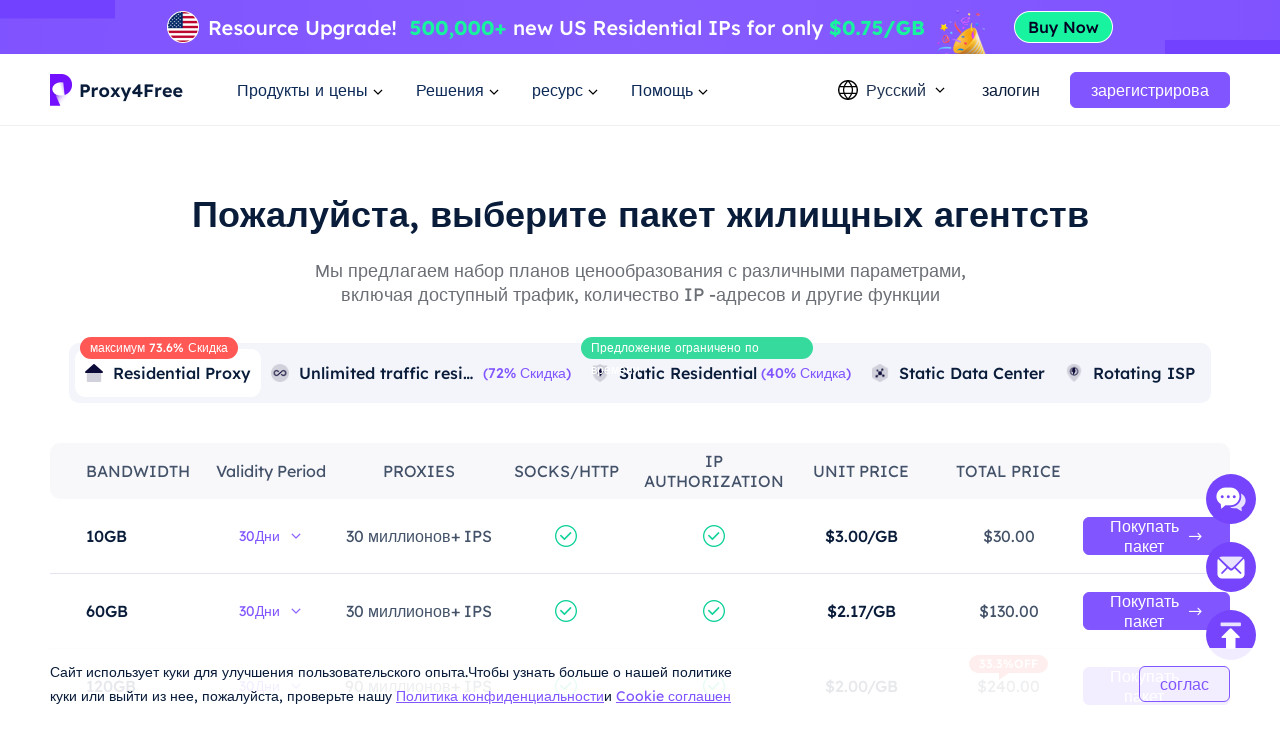

--- FILE ---
content_type: text/html; charset=utf-8
request_url: https://www.proxy4free.com/ru/pricing/residential/
body_size: 73220
content:
<!doctype html>
<html data-n-head-ssr lang="ru" data-n-head="%7B%22lang%22:%7B%22ssr%22:%22ru%22%7D%7D">
  <head >
    <meta data-n-head="ssr" charset="utf-8"><meta data-n-head="ssr" name="viewport" content="width=device-width, initial-scale=1"><meta data-n-head="ssr" name="format-detection" content="telephone=no"><meta data-n-head="ssr" name="applicable-device" content="pc"><meta data-n-head="ssr" name="robots" content="index, follow"><meta data-n-head="ssr" itemprop="name" content="Самое высокое качество прокси-сервиса Ip ресурсов для жилых помещений"><meta data-n-head="ssr" itemprop="image" content="https://www.proxy4free.com/banner.png"><meta data-n-head="ssr" name="twitter:card" content="summary"><meta data-n-head="ssr" name="twitter:title" content="Самое высокое качество прокси-сервиса Ip ресурсов для жилых помещений"><meta data-n-head="ssr" name="twitter:description" content="Proxy4Free является самым высококачественным прокси-сервером с более чем 90 миллионами ip-адресов в более чем 190 странах мира.Proxy4Free предоставляет услуги по размещению Ip ресурсов по самой низкой цене!"><meta data-n-head="ssr" name="twitter:image" content="https://www.proxy4free.com/banner.png"><meta data-n-head="ssr" name="twitter:site" content="Proxy4free"><meta data-n-head="ssr" name="twitter:url" content="https://www.proxy4free.com"><meta data-n-head="ssr" property="og:locale" content="en"><meta data-n-head="ssr" property="og:type" content="website"><meta data-n-head="ssr" property="og:title" content="Самое высокое качество прокси-сервиса Ip ресурсов для жилых помещений"><meta data-n-head="ssr" property="og:description" content="Proxy4Free является самым высококачественным прокси-сервером с более чем 90 миллионами ip-адресов в более чем 190 странах мира.Proxy4Free предоставляет услуги по размещению Ip ресурсов по самой низкой цене!"><meta data-n-head="ssr" property="og:url" content="https://www.proxy4free.com"><meta data-n-head="ssr" property="og:site_name" content="Proxy4free"><meta data-n-head="ssr" property="og:image" content="https://www.proxy4free.com/banner.png"><meta data-n-head="ssr" data-hid="keywords" name="keywords" content="Свободный ip, ip, ip пул, прокси, прокси, прокси, прокси, прокси, прокси, прокси, прокси, прокси"><meta data-n-head="ssr" data-hid="description" name="description" content="Агенты Proxy4Free по всему миру посылают бесконечные и параллельные переговоры.Получи больше бесплатных ip от Proxy4Free."><title>Глобальный охват резидентных прокси-серверов — Proxy4Free - Proxy4free</title><link data-n-head="ssr" rel="icon" type="image/x-icon" href="/favicon.ico"><link data-n-head="ssr" rel="alternate" hreflang="x-default" href="https://www.proxy4free.com/pricing/residential/"><link data-n-head="ssr" rel="alternate" hreflang="en" href="https://www.proxy4free.com/pricing/residential/"><link data-n-head="ssr" rel="alternate" hreflang="zh-Hans" href="https://www.proxy4free.com/zh-cn/pricing/residential/"><link data-n-head="ssr" rel="alternate" hreflang="zh-Hant" href="https://www.proxy4free.com/zh-hant/pricing/residential/"><link data-n-head="ssr" rel="alternate" hreflang="pt" href="https://www.proxy4free.com/pt/pricing/residential/"><link data-n-head="ssr" rel="alternate" hreflang="vi" href="https://www.proxy4free.com/vi/pricing/residential/"><link data-n-head="ssr" rel="alternate" hreflang="ru" href="https://www.proxy4free.com/ru/pricing/residential/"><link data-n-head="ssr" rel="alternate" hreflang="id" href="https://www.proxy4free.com/id/pricing/residential/"><link data-n-head="ssr" rel="alternate" hreflang="hi" href="https://www.proxy4free.com/hi/pricing/residential/"><link data-n-head="ssr" rel="alternate" hreflang="de" href="https://www.proxy4free.com/de/pricing/residential/"><link data-n-head="ssr" rel="canonical" href="https://www.proxy4free.com/ru/pricing/residential/"><script data-n-head="ssr" src="https://accounts.google.com/gsi/client"></script><script data-n-head="ssr" src="https://www.googletagmanager.com/gtag/js?id=AW-16518541056" async></script><script data-n-head="nuxt-jsonld" data-hid="nuxt-jsonld--2008f129" type="application/ld+json">{"@context":"http://schema.org","@type":"Product","name":"Residential Proxy","description":"Global coverage of residential proxies","url":"https://www.proxy4free.com/ru/pricing/residential","image":["https://www.proxy4free.com/favicon.ico"],"brand":{"@type":"Brand","name":"Proxy4Free"},"offers":{"@type":"Offer","priceCurrency":"USD","price":"0.8","priceValidUntil":"2099-12-30","hasMerchantReturnPolicy":{"@type":"MerchantReturnPolicy","applicableCountry":"us","returnPolicyCategory":"https://schema.org/MerchantReturnUnlimitedWindow","returnMethod":"https://schema.org/ReturnAtKiosk","returnFees":"https://schema.org/FreeReturn"},"availability":"https://schema.org/InStock","shippingDetails":{"@type":"OfferShippingDetails","shippingRate":{"@type":"MonetaryAmount","value":0,"currency":"USD"},"shippingDestination":{"@type":"DefinedRegion","addressCountry":"US"},"deliveryTime":{"@type":"ShippingDeliveryTime","handlingTime":{"@type":"QuantitativeValue","minValue":0,"maxValue":1,"unitCode":"DAY"},"transitTime":{"@type":"QuantitativeValue","minValue":1,"maxValue":5,"unitCode":"DAY"}}}},"aggregateRating":{"@type":"AggregateRating","ratingValue":"5","bestRating":"5","worstRating":"0","ratingCount":"581"},"review":{"@type":"Review","author":{"@type":"Person","name":"Jack"},"reviewRating":{"@type":"Rating","ratingValue":"5","bestRating":"5","worstRating":"0"}}}</script><noscript data-n-head="ssr" data-hid="305080c9"><style></style></noscript><link rel="preload" href="/_nuxt/2719016.js" as="script"><link rel="preload" href="/_nuxt/02ac506.js" as="script"><link rel="preload" href="/_nuxt/7838ade.js" as="script"><link rel="preload" href="/_nuxt/a2e68b0.js" as="script"><link rel="preload" href="/_nuxt/css/a03621a.css" as="style"><link rel="preload" href="/_nuxt/402f6ea.js" as="script"><link rel="preload" href="/_nuxt/css/a635fc5.css" as="style"><link rel="preload" href="/_nuxt/94f12ed.js" as="script"><link rel="preload" href="/_nuxt/css/f4b178e.css" as="style"><link rel="preload" href="/_nuxt/749ba92.js" as="script"><link rel="preload" href="/_nuxt/css/286950d.css" as="style"><link rel="preload" href="/_nuxt/11d7d4a.js" as="script"><link rel="stylesheet" href="/_nuxt/css/a03621a.css"><link rel="stylesheet" href="/_nuxt/css/a635fc5.css"><link rel="stylesheet" href="/_nuxt/css/f4b178e.css"><link rel="stylesheet" href="/_nuxt/css/286950d.css">
  </head>
  <body >
    <div data-server-rendered="true" id="__nuxt"><!----><div id="__layout"><div class="Layout" data-v-8ec52b94><div class="TopBanner" data-v-732aae44 data-v-8ec52b94><div class="swiper" data-v-732aae44><div class="swiper-item" data-v-732aae44><div class="item residential" data-v-732aae44><a href="/ru/pricing/residential/" aria-current="page" class="nuxt-link-exact-active nuxt-link-active" data-v-7c07d884 data-v-732aae44></a></div></div></div></div> <div class="navigation-root" data-v-d9554460 data-v-8ec52b94><div class="Navigation" data-v-d9554460><ul class="navList" data-v-d9554460><li class="logo" data-v-d9554460><a href="/ru/" class="nuxt-link-active" data-v-7c07d884 data-v-d9554460><img loading="lazy" width="134" height="32" src="/logo.webp" alt="Proxy4free" data-v-d9554460> <img loading="lazy" width="134" height="32" src="/logo-white.webp" alt="Proxy4free" data-v-d9554460></a></li> <li data-v-d9554460><div data-v-d9554460><span data-v-d9554460>Продукты и цены</span> <svg width="16px" height="16px" viewBox="0 0 16 16" version="1.1" xmlns="http://www.w3.org/2000/svg" xmlns:xlink="http://www.w3.org/1999/xlink" class="more_down" data-v-d9554460><g stroke="none" stroke-width="1" fill="none" fill-rule="evenodd" data-v-d9554460><g transform="translate(-594.000000, -30.000000)" data-v-d9554460><g transform="translate(537.000000, 26.000000)" data-v-d9554460><g transform="translate(57.000000, 4.000000)" data-v-d9554460><path d="M16,0 L16,16 L0,16 L0,0 L16,0 Z" data-v-d9554460></path> <polygon fill="currentColor" points="4.45961356 5.54040527 7.99999428 9.08078575 11.5403748 5.54040527 12.4596138 6.45964408 7.99999428 10.9192634 3.54037476 6.45964408" data-v-d9554460></polygon></g></g></g></g></svg></div></li> <li data-v-d9554460><div data-v-d9554460><span data-v-d9554460>Решения</span> <svg width="16px" height="16px" viewBox="0 0 16 16" version="1.1" xmlns="http://www.w3.org/2000/svg" xmlns:xlink="http://www.w3.org/1999/xlink" class="more_down" data-v-d9554460><g stroke="none" stroke-width="1" fill="none" fill-rule="evenodd" data-v-d9554460><g transform="translate(-594.000000, -30.000000)" data-v-d9554460><g transform="translate(537.000000, 26.000000)" data-v-d9554460><g transform="translate(57.000000, 4.000000)" data-v-d9554460><path d="M16,0 L16,16 L0,16 L0,0 L16,0 Z" data-v-d9554460></path> <polygon fill="currentColor" points="4.45961356 5.54040527 7.99999428 9.08078575 11.5403748 5.54040527 12.4596138 6.45964408 7.99999428 10.9192634 3.54037476 6.45964408" data-v-d9554460></polygon></g></g></g></g></svg></div></li> <li data-v-d9554460><div data-v-d9554460><span data-v-d9554460>ресурс</span> <svg width="16px" height="16px" viewBox="0 0 16 16" version="1.1" xmlns="http://www.w3.org/2000/svg" xmlns:xlink="http://www.w3.org/1999/xlink" class="more_down" data-v-d9554460><g stroke="none" stroke-width="1" fill="none" fill-rule="evenodd" data-v-d9554460><g transform="translate(-594.000000, -30.000000)" data-v-d9554460><g transform="translate(537.000000, 26.000000)" data-v-d9554460><g transform="translate(57.000000, 4.000000)" data-v-d9554460><path d="M16,0 L16,16 L0,16 L0,0 L16,0 Z" data-v-d9554460></path> <polygon fill="currentColor" points="4.45961356 5.54040527 7.99999428 9.08078575 11.5403748 5.54040527 12.4596138 6.45964408 7.99999428 10.9192634 3.54037476 6.45964408" data-v-d9554460></polygon></g></g></g></g></svg></div></li> <li data-v-d9554460><div data-v-d9554460><span data-v-d9554460>Помощь</span> <svg width="16px" height="16px" viewBox="0 0 16 16" version="1.1" xmlns="http://www.w3.org/2000/svg" xmlns:xlink="http://www.w3.org/1999/xlink" class="more_down" data-v-d9554460><g stroke="none" stroke-width="1" fill="none" fill-rule="evenodd" data-v-d9554460><g transform="translate(-594.000000, -30.000000)" data-v-d9554460><g transform="translate(537.000000, 26.000000)" data-v-d9554460><g transform="translate(57.000000, 4.000000)" data-v-d9554460><path d="M16,0 L16,16 L0,16 L0,0 L16,0 Z" data-v-d9554460></path> <polygon fill="currentColor" points="4.45961356 5.54040527 7.99999428 9.08078575 11.5403748 5.54040527 12.4596138 6.45964408 7.99999428 10.9192634 3.54037476 6.45964408" data-v-d9554460></polygon></g></g></g></g></svg></div></li></ul> <div class="NavigationOperate" data-v-545909c2 data-v-d9554460><div class="operate" data-v-545909c2><div class="language" data-v-9a23feca data-v-545909c2><div class="language_wrap" data-v-9a23feca><svg width="20px" height="20px" viewBox="0 0 20 20" version="1.1" xmlns="http://www.w3.org/2000/svg" xmlns:xlink="http://www.w3.org/1999/xlink" class="icon_language" data-v-9a23feca><g stroke="none" stroke-width="1" fill="none" fill-rule="evenodd" data-v-9a23feca><g transform="translate(-1231.000000, -26.000000)" fill="currentColor" data-v-9a23feca><path d="M1241.00077,26 C1246.52416,26 1251.00167,30.4771422 1251.00167,35.9999302 C1251.00167,41.5228578 1246.52416,46 1241.00077,46 C1235.47752,46 1231,41.5228578 1231,35.9999302 C1231,30.4771422 1235.47752,26 1241.00077,26 Z M1248.6041,39.9620899 L1245.20242,39.9620899 C1244.61153,41.4664963 1243.68721,42.9633971 1242.43325,44.4520948 L1242.43325,44.452318 C1245.12131,44.0001144 1247.38472,42.2969081 1248.6041,39.9620899 Z M1236.78301,39.9620899 L1233.39746,39.9620899 C1234.61403,42.2914672 1236.86968,43.9920508 1239.54945,44.4490535 L1239.54945,44.4488303 C1238.29692,42.9612208 1237.37346,41.4654081 1236.78301,39.9620899 Z M1243.84777,39.9620899 L1238.13767,39.9620899 C1238.75962,41.3671103 1239.7099,42.7801663 1240.99259,44.2021788 C1242.26279,42.7943404 1243.20684,41.3953468 1243.82901,40.0041657 L1243.84777,39.9619783 L1243.84777,39.9620899 Z M1236.35158,33.2879084 L1232.86664,33.2879084 C1232.58258,34.140223 1232.42866,35.0521637 1232.42866,35.9999302 C1232.42866,36.9478363 1232.58258,37.859777 1232.86664,38.7120916 L1236.36936,38.7120916 C1236.12366,37.7995092 1236.00038,36.8841924 1236.00038,35.9664761 C1236.00038,35.0855063 1236.11406,34.2067129 1236.34048,33.330319 L1236.35158,33.2879084 Z M1244.33542,33.2879084 L1237.6501,33.2879084 C1237.38339,34.1838334 1237.25051,35.0766893 1237.25051,35.9664761 C1237.25051,36.8785284 1237.39003,37.7936219 1237.67028,38.7120916 L1244.31516,38.7120916 C1244.5954,37.7936219 1244.73492,36.8785284 1244.73492,35.9664761 C1244.73492,35.0766893 1244.60215,34.1838334 1244.33542,33.2879084 Z M1249.13503,33.2879084 L1245.63385,33.2879084 C1245.86774,34.1783647 1245.98505,35.0712206 1245.98505,35.9664761 C1245.98505,36.8841924 1245.86177,37.7995092 1245.61607,38.7120916 L1249.13492,38.7120916 C1249.41909,37.859777 1249.57301,36.9478363 1249.57301,35.9999302 C1249.57301,35.0521637 1249.41909,34.140223 1249.13503,33.2879084 Z M1239.48393,27.5623862 L1239.475,27.5640324 C1236.82791,28.0394503 1234.60267,29.7301287 1233.39757,32.0378822 L1236.75695,32.0378822 C1237.33596,30.5383865 1238.24624,29.0463127 1239.48393,27.5623862 Z M1240.99281,27.7308849 L1240.96176,27.7651203 C1239.67435,29.1982377 1238.72452,30.6220918 1238.10823,32.0379938 L1243.87718,32.0379938 C1243.256,30.6108753 1242.29591,29.1754699 1240.99281,27.7308849 Z M1242.49877,27.5590101 L1242.5293,27.5957288 C1243.75281,29.0685504 1244.6538,30.5496309 1245.22846,32.0378822 L1248.6041,32.0378822 C1247.39474,29.7220372 1245.15806,28.0275641 1242.49877,27.5590101 Z" data-v-9a23feca></path></g></g></svg> <span data-v-9a23feca>Русский</span> <svg width="16px" height="16px" viewBox="0 0 16 16" version="1.1" xmlns="http://www.w3.org/2000/svg" xmlns:xlink="http://www.w3.org/1999/xlink" class="icon_more" data-v-9a23feca><g stroke="none" stroke-width="1" fill="none" fill-rule="evenodd" data-v-9a23feca><g transform="translate(-594.000000, -30.000000)" data-v-9a23feca><g transform="translate(537.000000, 26.000000)" data-v-9a23feca><g transform="translate(57.000000, 4.000000)" data-v-9a23feca><path d="M16,0 L16,16 L0,16 L0,0 L16,0 Z" data-v-9a23feca></path> <polygon fill="currentColor" points="4.45961356 5.54040527 7.99999428 9.08078575 11.5403748 5.54040527 12.4596138 6.45964408 7.99999428 10.9192634 3.54037476 6.45964408" data-v-9a23feca></polygon></g></g></g></g></svg> <ul class="languagePop" style="display:none;" data-v-9a23feca data-v-9a23feca><li data-v-9a23feca><a href="/pricing/residential" data-report="menu-Change Language-en" data-v-9a23feca>English</a></li><li data-v-9a23feca><a href="/zh-cn/pricing/residential" data-report="menu-Change Language-zh-Hans" data-v-9a23feca>简体中文</a></li><li data-v-9a23feca><a href="/zh-hant/pricing/residential" data-report="menu-Change Language-zh-Hant" data-v-9a23feca>繁體中文</a></li><li data-v-9a23feca><a href="/pt/pricing/residential" data-report="menu-Change Language-pt" data-v-9a23feca>português</a></li><li data-v-9a23feca><a href="/vi/pricing/residential" data-report="menu-Change Language-vi" data-v-9a23feca>Tiếng Việt</a></li><li data-v-9a23feca><a href="/ru/pricing/residential" aria-current="page" data-report="menu-Change Language-ru" class="nuxt-link-exact-active nuxt-link-active" data-v-9a23feca>Русский</a></li><li data-v-9a23feca><a href="/id/pricing/residential" data-report="menu-Change Language-id" data-v-9a23feca>Bahasa Indonesia</a></li><li data-v-9a23feca><a href="/hi/pricing/residential" data-report="menu-Change Language-hi" data-v-9a23feca>Hindi</a></li><li data-v-9a23feca><a href="/de/pricing/residential" data-report="menu-Change Language-de" data-v-9a23feca>German</a></li></ul></div></div> <div class="user_email_wrapper" data-v-545909c2><a href="/ru/login/" data-report="Log In" class="btn login" data-v-7c07d884 data-v-545909c2>залогин</a> <a href="/ru/register/" class="btn regist" data-v-7c07d884 data-v-545909c2><button theme="primary" size="medium" type="button" variant="base" class="m-button" data-v-5ccacbaa data-v-545909c2><!----> <span data-v-5ccacbaa>зарегистрирова</span></button></a></div></div> <!----></div></div> <div class="popup subject" style="display:none;" data-v-d9554460 data-v-d9554460><main data-v-d9554460><div class="proxy_price" data-v-d9554460><div class="changes" data-v-d9554460><div class="change_one active" data-v-d9554460><div class="name" data-v-d9554460>Продукты</div> <div class="det" data-v-d9554460>Резиденциальные прокси с большим пулом IP-адресов для полной анонимности в сети</div> <svg fill="none" viewBox="0 0 24 24" width="1em" height="1em" class="t-icon t-icon-chevron-right right_icon" data-v-d9554460><path fill="currentColor" d="M8.09 17.5l5.5-5.5-5.5-5.5L9.5 5.09 16.41 12 9.5 18.91 8.09 17.5z" data-v-d9554460></path></svg></div> <div class="change_one" data-v-d9554460><div class="name" data-v-d9554460>Цены</div> <div class="det" data-v-d9554460>Благодаря анонимности резидентного прокси наслаждайтесь неограниченной скоростью</div> <svg fill="none" viewBox="0 0 24 24" width="1em" height="1em" class="t-icon t-icon-chevron-right right_icon" data-v-d9554460><path fill="currentColor" d="M8.09 17.5l5.5-5.5-5.5-5.5L9.5 5.09 16.41 12 9.5 18.91 8.09 17.5z" data-v-d9554460></path></svg></div></div> <div class="product_area" data-v-d9554460><div class="tit" data-v-d9554460>ПРОДУКТЫ</div> <div class="list proxy" data-v-d9554460><a href="/ru/residential-proxies/" class="item" data-v-7c07d884 data-v-d9554460><img loading="lazy" width="36" height="36" src="/_nuxt/img/rp.dacd861.png" alt="Proxy4free" data-v-d9554460> <div class="infos" data-v-d9554460><div class="info_name" data-v-d9554460>
										Резиденциальный прокси
										<span class="badge" data-v-d9554460>Популярные</span></div> <div class="info_det" data-v-d9554460>Реальные резидентные IP-адреса помогут вам получить точные данные</div></div></a> <a href="/ru/unlimited-residential-proxies/" class="item" data-v-7c07d884 data-v-d9554460><img loading="lazy" width="36" height="36" src="/_nuxt/img/urp.c49bf15.png" alt="Proxy4free" data-v-d9554460> <div class="infos" data-v-d9554460><div class="info_name" data-v-d9554460>Неограниченный резидентный прокси</div> <div class="info_det" data-v-d9554460>С нашим безлимитным планом вы получаете неограниченный трафик</div></div></a> <a href="/ru/static-residential-proxies/" class="item" data-v-7c07d884 data-v-d9554460><img loading="lazy" width="36" height="36" src="/_nuxt/img/srp.5fcf123.png" alt="Proxy4free" data-v-d9554460> <div class="infos" data-v-d9554460><div class="info_name" data-v-d9554460>Статический резидентный прокси</div> <div class="info_det" data-v-d9554460>Статические и выделенные IP-адреса, срок действия до одного года</div></div></a> <a href="/ru/static-data-center-proxies/" class="item" data-v-7c07d884 data-v-d9554460><img loading="lazy" width="36" height="36" src="/_nuxt/img/products-data-center-icon.53bb611.png" alt="Proxy4free" data-v-d9554460> <div class="infos" data-v-d9554460><div class="info_name" data-v-d9554460>Статический прокси-сервер центра обработки данных</div> <div class="info_det" data-v-d9554460>Используйте стабильный и мощный IP-адрес центров обработки данных по всему миру</div></div></a> <a href="/ru/long-acting-isp-proxies/" class="item" data-v-7c07d884 data-v-d9554460><img loading="lazy" width="36" height="36" src="/_nuxt/img/products-long-ips-icon.915a538.png" alt="Proxy4free" data-v-d9554460> <div class="infos" data-v-d9554460><div class="info_name" data-v-d9554460>Прокси-сервер интернет-провайдера длительного действия</div> <div class="info_det" data-v-d9554460>Извлекайте необходимые данные, не опасаясь блокировки</div></div></a></div> <!----></div></div></main></div> <div class="popup solutions_pop" style="display:none;" data-v-d9554460 data-v-d9554460><main data-v-d9554460><div class="solutions" data-v-d9554460><div class="tit" data-v-d9554460>Вариант использования</div> <div class="list" data-v-d9554460><a href="/ru/application/data-scraping/" data-v-7c07d884 data-v-d9554460><img loading="lazy" width="36" height="36" src="/_nuxt/img/icon_useCase0.8d9a203.png" alt="Proxy4free" data-v-d9554460> <div data-v-d9554460><b data-v-d9554460>Захват данных</b> <p data-v-d9554460>Легко собрать надежные и точные данные из любой точки мира</p></div></a><a href="/ru/application/ad-verification/" data-v-7c07d884 data-v-d9554460><img loading="lazy" width="36" height="36" src="/_nuxt/img/icon_useCase1.0346f67.png" alt="Proxy4free" data-v-d9554460> <div data-v-d9554460><b data-v-d9554460>Проверка рекламы.</b> <p data-v-d9554460>Убедись, что честность пресекает мошенничество через местный ip</p></div></a><a href="/ru/application/seo-monitoring/" data-v-7c07d884 data-v-d9554460><img loading="lazy" width="36" height="36" src="/_nuxt/img/icon_useCase2.c16e1d6.png" alt="Proxy4free" data-v-d9554460> <div data-v-d9554460><b data-v-d9554460>Наблюдение со.</b> <p data-v-d9554460>Поддерживайте верхнюю часть серп и поднимайте рейтинг с помощью IP-прокси</p></div></a><a href="/ru/application/price-monitoring/" data-v-7c07d884 data-v-d9554460><img loading="lazy" width="36" height="36" src="/_nuxt/img/icon_useCase3.284e2a9.png" alt="Proxy4free" data-v-d9554460> <div data-v-d9554460><b data-v-d9554460>Контроль цен</b> <p data-v-d9554460>Следите за конкурентами и экономическими тенденциями</p></div></a><a href="/ru/application/brand-protection/" data-v-7c07d884 data-v-d9554460><img loading="lazy" width="36" height="36" src="/_nuxt/img/icon_useCase4.0376c8f.png" alt="Proxy4free" data-v-d9554460> <div data-v-d9554460><b data-v-d9554460>Защита бренда</b> <p data-v-d9554460>Поддерживать репутацию компании, повышать лояльность клиентов</p></div></a><a href="/ru/application/stock-market-data/" data-v-7c07d884 data-v-d9554460><img loading="lazy" width="36" height="36" src="/_nuxt/img/icon_useCase5.813a249.png" alt="Proxy4free" data-v-d9554460> <div data-v-d9554460><b data-v-d9554460>Данные фондового рынка</b> <p data-v-d9554460>Мониторинг тенденций фондового рынка и обновления цен, оптимизация инвестиций</p></div></a></div></div> <div class="target_wrapper" data-v-d9554460><div class="tit" data-v-d9554460>ЦЕЛЬ</div> <div class="list" data-v-d9554460><a href="/ru/application/facebook-proxies/" class="target" data-v-7c07d884 data-v-d9554460><img loading="lazy" width="24" height="24" src="/_nuxt/img/facebook.bc2f599.png" alt="Proxy4free" data-v-d9554460> <span data-v-d9554460>Facebook</span></a> <a href="/ru/application/pinterest-proxies/" class="target" data-v-7c07d884 data-v-d9554460><img loading="lazy" width="24" height="24" src="/_nuxt/img/pinterest.66a71d9.png" alt="Proxy4free" data-v-d9554460> <span data-v-d9554460>Pinterest</span></a> <a href="/ru/application/instagram-proxies/" class="target" data-v-7c07d884 data-v-d9554460><img loading="lazy" width="24" height="24" src="/_nuxt/img/instagram.6464871.png" alt="Proxy4free" data-v-d9554460> <span data-v-d9554460>Instagram</span></a> <a href="/ru/application/telegram-proxies/" class="target" data-v-7c07d884 data-v-d9554460><img loading="lazy" width="24" height="24" src="/_nuxt/img/telegram.f4e288a.png" alt="Proxy4free" data-v-d9554460> <span data-v-d9554460>Telegram</span></a> <a href="/ru/application/" class="target" data-v-7c07d884 data-v-d9554460><span data-v-d9554460>Все варианты использования</span> <svg fill="none" viewBox="0 0 24 24" width="1em" height="1em" class="t-icon t-icon-arrow-right" data-v-d9554460><path fill="currentColor" d="M4.5 11h11.59l-4.5-4.5L13 5.09 19.91 12 13 18.91l-1.41-1.41 4.5-4.5H4.5v-2z" data-v-d9554460></path></svg></a></div></div></main></div> <div class="popup resources_pop" style="display:none;" data-v-d9554460 data-v-d9554460><main data-v-d9554460><div class="solutions resources" data-v-d9554460><div class="tit" data-v-d9554460>ПАРТНЕРЫ</div> <div class="list" data-v-d9554460><a href="/ru/referral/" data-v-7c07d884 data-v-d9554460><img loading="lazy" width="36" height="36" src="/_nuxt/img/resources1.7374a55.png" alt="Proxy4free" data-v-d9554460> <div data-v-d9554460><b data-v-d9554460>Партнерская программа</b> <p data-v-d9554460>С анонимностью резидентного прокси</p></div></a> <a href="/ru/blog/" data-v-7c07d884 data-v-d9554460><img loading="lazy" width="36" height="36" src="/_nuxt/img/resources3.d06bd5d.png" alt="Proxy4free" data-v-d9554460> <div data-v-d9554460><b data-v-d9554460>Блог</b> <p data-v-d9554460>Вся информация, необходимая для запуска и работы</p></div></a></div></div> <div class="solutions resources" data-v-d9554460><div class="tit" data-v-d9554460>РЕСУРСЫ</div> <div class="list" data-v-d9554460><a href="/ru/ipaddress/" data-v-7c07d884 data-v-d9554460><img loading="lazy" width="36" height="36" src="/_nuxt/img/resources4.9e58746.png" alt="Proxy4free" data-v-d9554460> <div data-v-d9554460><b data-v-d9554460>Поиск IP</b> <p data-v-d9554460>Вся информация, необходимая для запуска и работы</p></div></a></div></div> <div class="countries" data-v-d9554460><div class="target_wrapper" data-v-d9554460><div class="list" data-v-d9554460><a href="/ru/us/" class="target" data-v-7c07d884 data-v-d9554460><img loading="lazy" width="32" height="22" src="/_nuxt/img/us.36e6567.png" alt="Proxy4free" data-v-d9554460> <span data-v-d9554460>США</span></a> <a href="/ru/gb/" class="target" data-v-7c07d884 data-v-d9554460><img loading="lazy" width="32" height="22" src="/_nuxt/img/uk.7ee8050.png" alt="Proxy4free" data-v-d9554460> <span data-v-d9554460>Великобритания</span></a> <a href="/ru/ca/" class="target" data-v-7c07d884 data-v-d9554460><img loading="lazy" width="32" height="22" src="/_nuxt/img/ca.deea64c.png" alt="Proxy4free" data-v-d9554460> <span data-v-d9554460>Канада</span></a> <a href="/ru/mx/" class="target" data-v-7c07d884 data-v-d9554460><img loading="lazy" width="32" height="22" src="/_nuxt/img/mx.c85b6f5.png" alt="Proxy4free" data-v-d9554460> <span data-v-d9554460>Мексика</span></a> <a href="/ru/br/" class="target" data-v-7c07d884 data-v-d9554460><img loading="lazy" width="32" height="22" src="/_nuxt/img/br.9ce4495.png" alt="Proxy4free" data-v-d9554460> <span data-v-d9554460>Бразилия</span></a> <a href="/ru/locations/" class="target" data-v-7c07d884 data-v-d9554460><span data-v-d9554460>Все местоположения</span> <svg fill="none" viewBox="0 0 24 24" width="1em" height="1em" class="t-icon t-icon-arrow-right" data-v-d9554460><path fill="currentColor" d="M4.5 11h11.59l-4.5-4.5L13 5.09 19.91 12 13 18.91l-1.41-1.41 4.5-4.5H4.5v-2z" data-v-d9554460></path></svg></a></div></div></div></main></div> <div class="popup help_pop" style="display:none;" data-v-d9554460 data-v-d9554460><main data-v-d9554460><div class="solutions resources help" data-v-d9554460><div class="tit" data-v-d9554460>НАЧАЛО РАБОТЫ</div> <div class="list" data-v-d9554460><a href="/ru/help-page/faq-page/" data-v-7c07d884 data-v-d9554460><img loading="lazy" width="36" height="36" src="/_nuxt/img/help1.ee77cb8.png" alt="Proxy4free" data-v-d9554460> <div data-v-d9554460><b data-v-d9554460>FAQ</b> <p data-v-d9554460>С анонимностью резидентного прокси-сервера.</p></div></a> <a href="/ru/help-page/user-guide/" data-v-7c07d884 data-v-d9554460><img loading="lazy" width="36" height="36" src="/_nuxt/img/help2.d63d7c7.png" alt="Proxy4free" data-v-d9554460> <div data-v-d9554460><b data-v-d9554460>Руководство пользователя</b> <p data-v-d9554460>Вся информация, необходимая для начала работы</p></div></a> <a href="javascript:;" data-v-d9554460><img loading="lazy" width="36" height="36" src="/_nuxt/img/help3.38f1d4f.png" alt="Proxy4free" data-v-d9554460> <div data-v-d9554460><b data-v-d9554460>Свяжитесь с нами</b> <p data-v-d9554460>Свяжитесь с нашей службой поддержки бесплатно</p></div></a></div></div></main></div></div> <div class="pricing" data-v-db7b7268 data-v-8ec52b94><h1 class="hidden" data-v-db7b7268>Гибкий план цены</h1> <div class="plans" data-v-db7b7268><div class="content" data-v-db7b7268><h2 class="pricing_plan_title" data-v-db7b7268>
				Пожалуйста, выберите пакет жилищных агентств
			</h2> <p data-v-db7b7268>Мы предлагаем набор планов ценообразования с различными параметрами, включая доступный трафик, количество IP -адресов и другие функции</p> <div class="nav_wrapper" data-v-db7b7268><nav data-v-db7b7268><a href="/ru/pricing/residential/" aria-current="page" class="nuxt-link-exact-active nuxt-link-active" data-v-7c07d884 data-v-db7b7268><img width="18" height="18" src="[data-uri]" alt="Proxy4Free" data-v-db7b7268> <span title="Residential Proxy" data-v-db7b7268>
							Residential Proxy
						</span> <!----> <!----> <div class="badge badge1" data-v-db7b7268>максимум 73.6% Скидка</div> <!----></a><a href="/ru/pricing/unlimited/" data-v-7c07d884 data-v-db7b7268><img width="18" height="18" src="/_nuxt/img/type_1.3efce6e.webp" alt="Proxy4Free" data-v-db7b7268> <span title="Unlimited traffic residential" data-v-db7b7268>
							Unlimited traffic residential
						</span> <span class="discount" data-v-db7b7268>(72% Скидка)</span> <!----> <!----> <!----></a><a href="/ru/pricing/static/" data-v-7c07d884 data-v-db7b7268><img width="18" height="18" src="/_nuxt/img/type_2.4f8e2a6.webp" alt="Proxy4Free" data-v-db7b7268> <span title="Static Residential" data-v-db7b7268>
							Static Residential
						</span> <!----> <span class="discount" data-v-db7b7268>(40% Скидка)</span> <!----> <div class="badge badge2" data-v-db7b7268>Предложение ограничено по времени</div></a><a href="/ru/pricing/data-center/" data-v-7c07d884 data-v-db7b7268><img width="18" height="18" src="/_nuxt/img/type_3.d16a352.webp" alt="Proxy4Free" data-v-db7b7268> <span title="Static Data Center" data-v-db7b7268>
							Static Data Center
						</span> <!----> <!----> <!----> <!----></a><a href="/ru/pricing/long/" data-v-7c07d884 data-v-db7b7268><img width="18" height="18" src="/_nuxt/img/type_4.245fcce.webp" alt="Proxy4Free" data-v-db7b7268> <span title="Rotating ISP" data-v-db7b7268>
							Rotating ISP
						</span> <!----> <!----> <!----> <!----></a></nav></div> <div class="list" data-v-db7b7268><div id="ResidentialProxy" validity_period="1" class="Product" data-v-c8a7fd10 data-v-db7b7268><!----><!----><!----></div></div> <div class="tip" data-v-db7b7268><img width="16" height="16" src="[data-uri]" alt="Proxy4Free" data-v-db7b7268> <span data-v-db7b7268>Не поддерживайте PayPal.</span></div></div></div> <div class="intro" data-v-db7b7268><h2 data-v-db7b7268>Без дополнительных сборов и включено в цену:</h2> <ul data-v-db7b7268><li data-v-db7b7268><img width="16" height="16" src="[data-uri]" alt="Proxy4Free" data-v-db7b7268> <span data-v-db7b7268>Популярные регионы: UK,USA,CA,HK,FR</span></li><li data-v-db7b7268><img width="16" height="16" src="[data-uri]" alt="Proxy4Free" data-v-db7b7268> <span data-v-db7b7268>HTTP/SOCKS5</span></li><li data-v-db7b7268><img width="16" height="16" src="[data-uri]" alt="Proxy4Free" data-v-db7b7268> <span data-v-db7b7268>Avg. Коэффициент успеха 99,5%</span></li><li data-v-db7b7268><img width="16" height="16" src="[data-uri]" alt="Proxy4Free" data-v-db7b7268> <span data-v-db7b7268>Неограниченное сочетание и bandwidthRotate жилой</span></li><li data-v-db7b7268><img width="16" height="16" src="[data-uri]" alt="Proxy4Free" data-v-db7b7268> <span data-v-db7b7268>Позиционирование на уровне страны и города</span></li></ul></div> <div showTitle="true" class="solve_problems" data-v-db7b7268><h2>Решить проблему использования</h2> <ul></ul> <!----></div></div> <div data-fetch-key="data-v-353ded4c:0" class="footer" data-v-353ded4c data-v-8ec52b94><section class="section1" data-v-353ded4c><div data-v-353ded4c><a href="/ru/" class="nuxt-link-active" data-v-7c07d884 data-v-353ded4c><img loading="lazy" width="174" height="38" src="/logo-white-footer.webp" alt="Proxy4free" data-v-353ded4c></a> <div class="language" data-v-353ded4c><div class="trigger" data-v-353ded4c><img width="16" height="16" src="/_nuxt/img/icon_language_white.a480d39.svg" alt="Proxy4Free" class="icon_language" data-v-353ded4c> <span data-v-353ded4c>Русский</span> <img width="16" height="16" src="[data-uri]" alt="Proxy4Free" class="icon_arrow" data-v-353ded4c> <ul class="languagePop" style="display:none;" data-v-353ded4c data-v-353ded4c><li data-v-353ded4c><a href="/pricing/residential" data-report="footer-Change Language-en" data-v-353ded4c>English</a></li><li data-v-353ded4c><a href="/zh-cn/pricing/residential" data-report="footer-Change Language-zh-Hans" data-v-353ded4c>简体中文</a></li><li data-v-353ded4c><a href="/zh-hant/pricing/residential" data-report="footer-Change Language-zh-Hant" data-v-353ded4c>繁體中文</a></li><li data-v-353ded4c><a href="/pt/pricing/residential" data-report="footer-Change Language-pt" data-v-353ded4c>português</a></li><li data-v-353ded4c><a href="/vi/pricing/residential" data-report="footer-Change Language-vi" data-v-353ded4c>Tiếng Việt</a></li><li data-v-353ded4c><a href="/ru/pricing/residential" aria-current="page" data-report="footer-Change Language-ru" class="nuxt-link-exact-active nuxt-link-active" data-v-353ded4c>Русский</a></li><li data-v-353ded4c><a href="/id/pricing/residential" data-report="footer-Change Language-id" data-v-353ded4c>Bahasa Indonesia</a></li><li data-v-353ded4c><a href="/hi/pricing/residential" data-report="footer-Change Language-hi" data-v-353ded4c>Hindi</a></li><li data-v-353ded4c><a href="/de/pricing/residential" data-report="footer-Change Language-de" data-v-353ded4c>German</a></li></ul></div></div> <div class="contact" data-v-353ded4c><div class="title" data-v-353ded4c>Свяжись с нами.</div> <p data-v-353ded4c><img loading="lazy" width="18" height="18" src="[data-uri]" alt="Proxy4free" data-v-353ded4c> <a href="/cdn-cgi/l/email-protection#5724222727382523172725382f2e63312532327934383a" data-v-353ded4c>Электронное письмо.：<span class="__cf_email__" data-cfemail="790a0c0909160b0d39090b1601004d1f0b1c1c571a1614">[email&#160;protected]</span></a></p> <p data-v-353ded4c><img loading="lazy" width="18" height="18" src="/_nuxt/img/icon_address.85f6598.webp" alt="Proxy4free" data-v-353ded4c> <a href="javascript:;" data-v-353ded4c>адрес：FLAT 2401-16 WING SHING INDUSTRIAL BUILDING 26 NG FONG STREET SAN PO KONG KOWLOON HONGKONG</a></p></div></div> <div data-v-353ded4c><div class="title" data-v-353ded4c>Proxy4free</div> <p data-v-353ded4c><a href="/ru/" class="nuxt-link-active" data-v-7c07d884 data-v-353ded4c>Главн страниц</a></p> <p data-v-353ded4c><a href="/ru/pricing/" class="nuxt-link-active" data-v-7c07d884 data-v-353ded4c>ценообразован</a></p> <p data-v-353ded4c><a href="/ru/referral/" data-v-7c07d884 data-v-353ded4c>Рекомендовать план</a></p> <p data-v-353ded4c><a href="/ru/residential-proxies/" data-v-7c07d884 data-v-353ded4c>Жилищный агент</a></p> <p data-v-353ded4c><a href="/ru/ipaddress/" data-v-7c07d884 data-v-353ded4c>IP адрес.</a></p></div> <div data-v-353ded4c><div class="title" data-v-353ded4c>Популярное место</div> <p data-v-353ded4c><a href="/ru/jp/" data-v-7c07d884 data-v-353ded4c>япон</a></p> <p data-v-353ded4c><a href="/ru/kr/" data-v-7c07d884 data-v-353ded4c>корейск</a></p> <p data-v-353ded4c><a href="/ru/mx/" data-v-7c07d884 data-v-353ded4c>Мексика.</a></p> <p data-v-353ded4c><a href="/ru/br/" data-v-7c07d884 data-v-353ded4c>бразил</a></p> <p data-v-353ded4c><a href="/ru/ca/" data-v-7c07d884 data-v-353ded4c>Канада.</a></p> <p class="more" data-v-353ded4c><a href="/ru/locations/" data-v-7c07d884 data-v-353ded4c>Больше мест с плюсом</a></p></div> <div data-v-353ded4c><div class="title" data-v-353ded4c>дел</div> <p data-v-353ded4c><a href="/ru/application/data-scraping/" data-v-7c07d884 data-v-353ded4c>Захват данных</a></p> <p data-v-353ded4c><a href="/ru/application/ad-verification/" data-v-7c07d884 data-v-353ded4c>Проверка рекламы.</a></p> <p data-v-353ded4c><a href="/ru/application/seo-monitoring/" data-v-7c07d884 data-v-353ded4c>Наблюдение со.</a></p> <p data-v-353ded4c><a href="/ru/application/price-monitoring/" data-v-7c07d884 data-v-353ded4c>Контроль цен</a></p> <p data-v-353ded4c><a href="/ru/application/brand-protection/" data-v-7c07d884 data-v-353ded4c>Защита бренда</a></p> <p class="more" data-v-353ded4c><a href="/ru/application/" data-v-7c07d884 data-v-353ded4c>Больше дел с плюсом</a></p></div> <div data-v-353ded4c><div class="title" data-v-353ded4c>ресурс</div> <p data-v-353ded4c><a href="/ru/help-page/" data-v-7c07d884 data-v-353ded4c>Центр помощи.</a></p> <p data-v-353ded4c><a href="/ru/blog/" data-v-7c07d884 data-v-353ded4c>блог</a></p> <!----> <!----> <p class="title" data-v-353ded4c>
				О нас.
			</p> <p data-v-353ded4c><a href="/ru/service-terms/" target="_blank" data-v-7c07d884 data-v-353ded4c>Условие обслуживания</a></p> <p data-v-353ded4c><a href="/ru/privacy-policy/" target="_blank" data-v-7c07d884 data-v-353ded4c>Политика конфиденциальности</a></p> <p data-v-353ded4c><a href="/ru/refund-policy/" target="_blank" data-v-7c07d884 data-v-353ded4c>
					Политика возврата денег
				</a></p></div></section> <section class="section2" data-v-353ded4c><div class="title" data-v-353ded4c>Дружеский связь</div> <p data-v-353ded4c><a href="https://www.vmoscloud.com/?utm_source=proxy4free" target="_blank" rel="nofollow" data-v-353ded4c>
				vmoscloud
			</a><a href="https://whoer.com/" target="_blank" rel="follow" data-v-353ded4c>
				whoer
			</a><a href="https://www.mulogin.com/?ref=proxy4free" target="_blank" rel="Dofollow" data-v-353ded4c>
				 MuLogin Antidetect Browser
			</a><a href="https://www.vmlogin.us/?ref=proxy4free" target="_blank" rel="follow" data-v-353ded4c>
				VMLogin Antidetect Browser
			</a><a href="https://www.buyaacc.com/" target="_blank" rel="follow" data-v-353ded4c>
				Buyaacc
			</a><a href="https://bewiser1.com/" target="_blank" rel="nofollow" data-v-353ded4c>
				BEWISER1
			</a></p></section> <section class="section3" data-v-353ded4c><p class="txt2" data-v-353ded4c>CLOUD BRIDGE INFORMATION TECHNOLOGY CO.,LIMITED @ 2022 All Rights Reserved</p></section></div> <!----> <div class="contacts" data-v-107d4611 data-v-8ec52b94><div class="item" data-v-107d4611><div class="item_one" data-v-107d4611><div class="icon chat" data-v-107d4611></div></div></div> <div class="item email_item" data-v-107d4611><div class="item_one" data-v-107d4611><div class="icon email" data-v-107d4611></div></div> <div class="email_popup_wrapper" data-v-107d4611><div class="email_popup_box" data-v-107d4611><div class="tit" data-v-107d4611>Свяжитесь с нами по электронной почте</div> <div class="email_address" data-v-107d4611><a href="/cdn-cgi/l/email-protection" class="__cf_email__" data-cfemail="12616762627d60665262607d6a6b26746077773c717d7f">[email&#160;protected]</a></div> <div class="email_icon" data-v-107d4611></div> <div class="tips" data-v-107d4611>Советы</div> <div class="t1" data-v-107d4611>Укажите номер вашего счета или адрес электронной почты</div> <div class="t1" data-v-107d4611>Предоставьте фотографии или видео и подробно опишите вашу проблему</div> <div class="t1" data-v-107d4611>Мы ответим на ваш вопрос в течение 24 часов</div></div></div></div> <div class="item" data-v-107d4611><div class="item_one" data-v-107d4611><div class="icon top" data-v-107d4611></div></div></div></div> <!----></div></div></div><script data-cfasync="false" src="/cdn-cgi/scripts/5c5dd728/cloudflare-static/email-decode.min.js"></script><script>window.__NUXT__=(function(a,b,c,d,e,f,g,h,i,j,k,l,m,n,o,p,q,r,s,t,u,v,w,x,y,z,A,B,C,D,E,F,G,H,I,J,K,L,M,N,O,P,Q,R,S,T,U,V,W,X,Y,Z,_,$,aa,ab,ac,ad,ae,af,ag,ah,ai,aj,ak,al,am,an,ao,ap,aq,ar,as,at,au,av,aw,ax,ay,az,aA,aB,aC,aD,aE,aF,aG,aH,aI,aJ,aK,aL,aM,aN,aO,aP,aQ,aR,aS,aT,aU,aV,aW,aX,aY,aZ,a_,a$,ba,bb,bc,bd,be,bf,bg,bh,bi,bj,bk,bl,bm,bn,bo,bp,bq,br,bs,bt,bu,bv,bw,bx,by,bz,bA,bB,bC,bD,bE,bF,bG,bH,bI,bJ,bK,bL,bM,bN,bO,bP,bQ,bR,bS,bT,bU,bV,bW,bX,bY,bZ,b_,b$,ca,cb,cc,cd,ce,cf,cg,ch,ci,cj,ck,cl,cm,cn,co,cp,cq,cr,cs,ct,cu,cv,cw,cx,cy,cz,cA,cB,cC,cD,cE,cF,cG,cH,cI,cJ,cK,cL,cM,cN,cO,cP,cQ,cR,cS,cT,cU,cV,cW,cX,cY,cZ,c_,c$,da,db,dc,dd,de,df,dg,dh,di,dj,dk,dl,dm,dn,do0,dp,dq,dr,ds,dt,du,dv,dw,dx,dy,dz,dA,dB,dC,dD,dE,dF,dG,dH,dI,dJ,dK,dL,dM,dN,dO,dP,dQ,dR,dS,dT,dU,dV,dW,dX,dY,dZ,d_,d$,ea,eb,ec,ed,ee,ef,eg,eh,ei,ej,ek,el,em,en,eo,ep,eq,er,es,et,eu,ev,ew,ex,ey,ez,eA,eB,eC,eD,eE,eF,eG,eH,eI,eJ,eK,eL,eM,eN,eO,eP,eQ,eR,eS,eT,eU,eV,eW,eX,eY,eZ,e_,e$,fa,fb,fc,fd,fe,ff,fg,fh,fi,fj,fk,fl,fm,fn,fo,fp,fq,fr,fs,ft,fu,fv,fw,fx,fy,fz,fA,fB,fC,fD,fE,fF,fG,fH,fI,fJ,fK,fL){return {layout:"default",data:[{type:"residential",category_id:"652"}],fetch:{"data-v-353ded4c:0":{list:[{title:bQ,title_en:bQ,link_url:"https:\u002F\u002Fwww.vmoscloud.com\u002F?utm_source=proxy4free",link_url_en:b,rel:bR},{title:bS,title_en:bS,link_url:"https:\u002F\u002Fwhoer.com\u002F",link_url_en:b,rel:aJ},{title:"MuLogin指纹浏览器",title_en:" MuLogin Antidetect Browser",link_url:"https:\u002F\u002Fwww.mulogin.com\u002F?ref=proxy4free",link_url_en:b,rel:"Dofollow"},{title:"VMLogin指纹浏览器",title_en:"VMLogin Antidetect Browser",link_url:"https:\u002F\u002Fwww.vmlogin.us\u002F?ref=proxy4free",link_url_en:b,rel:aJ},{title:bT,title_en:bT,link_url:"https:\u002F\u002Fwww.buyaacc.com\u002F",link_url_en:b,rel:aJ},{title:"见远导航",title_en:"BEWISER1",link_url:"https:\u002F\u002Fbewiser1.com\u002F",link_url_en:b,rel:bR}],languagePopShow:z,compareList:[],integrateList:[],fontActive:z,fontCollection:[]}},error:e,state:{language:{zh:"zh-hans",en:"en-us",ja:"ja",ko:"ko",nl:"nl",vi:"vi",ru:"ru",pt:aK,it:"it",id:"id",fr:"fr",es:"es",de:"de",th:"th",ar:"ar"},userInfo:{},payment_params:{},product_list:{"3":[{id:882,title:"Recharge Balance",price:a,original_price:a,usd_price:a,original_usd_price:a,price_hkd:a,original_price_hkd:a,type:k,status:c,show_type:c,subtitle:b,flow_value:a,flow_give:a,balance_give:a,tip1:b,tip2:b,introduce:[],region_list_id:a,balance_value:a,time_days:a,renew_product_list:b,ip_amount:a,gift:a,trial:a,user_tag_restriction:e,apple_appstore_product_price:a,apple_appstore_product_id:b,support_currencies:d,total_count:a,remain_count:a,ip_give:a,sort:a,ip_whitelist_limit:a,account_whitelist_limit:a,extension_of_time_days:[],time_days_price_rate:a,parent_product_type:a,start_at:f,end_at:g,preferred_currency:d,local_price:a,local_original_price:a}],"9":[{id:452,title:"TRIAL PLAN",price:a,original_price:a,usd_price:h,original_usd_price:h,price_hkd:a,original_price_hkd:a,type:w,status:c,show_type:c,subtitle:b,flow_value:s,flow_give:a,balance_give:a,tip1:b,tip2:b,introduce:[],region_list_id:a,balance_value:a,time_days:h,renew_product_list:b,ip_amount:a,gift:a,trial:a,user_tag_restriction:e,apple_appstore_product_price:a,apple_appstore_product_id:b,support_currencies:d,total_count:a,remain_count:a,ip_give:a,sort:a,ip_whitelist_limit:a,account_whitelist_limit:a,extension_of_time_days:[],time_days_price_rate:m,parent_product_type:a,start_at:f,end_at:g,preferred_currency:d,local_price:h,local_original_price:h},{id:453,title:"STARTER",price:a,original_price:a,usd_price:U,original_usd_price:U,price_hkd:a,original_price_hkd:a,type:w,status:c,show_type:c,subtitle:b,flow_value:V,flow_give:a,balance_give:a,tip1:b,tip2:b,introduce:[],region_list_id:a,balance_value:a,time_days:h,renew_product_list:b,ip_amount:a,gift:a,trial:a,user_tag_restriction:e,apple_appstore_product_price:a,apple_appstore_product_id:b,support_currencies:d,total_count:a,remain_count:a,ip_give:a,sort:c,ip_whitelist_limit:a,account_whitelist_limit:a,extension_of_time_days:[c,i,k,n,j,o],time_days_price_rate:m,parent_product_type:a,start_at:f,end_at:g,preferred_currency:d,local_price:U,local_original_price:U},{id:454,title:"BUSINESS",price:a,original_price:a,usd_price:bU,original_usd_price:bV,price_hkd:a,original_price_hkd:a,type:w,status:c,show_type:c,subtitle:b,flow_value:bW,flow_give:a,balance_give:a,tip1:"33.3%OFF",tip2:b,introduce:[],region_list_id:a,balance_value:a,time_days:h,renew_product_list:b,ip_amount:a,gift:a,trial:a,user_tag_restriction:e,apple_appstore_product_price:a,apple_appstore_product_id:b,support_currencies:d,total_count:a,remain_count:a,ip_give:a,sort:i,ip_whitelist_limit:a,account_whitelist_limit:a,extension_of_time_days:[c,i,k,n,j,o],time_days_price_rate:m,parent_product_type:a,start_at:f,end_at:g,preferred_currency:d,local_price:bU,local_original_price:bV},{id:455,title:"PROFICIENT",price:a,original_price:a,usd_price:W,original_usd_price:aL,price_hkd:a,original_price_hkd:a,type:w,status:c,show_type:c,subtitle:b,flow_value:bX,flow_give:a,balance_give:a,tip1:"53.3%OFF",tip2:b,introduce:[],region_list_id:a,balance_value:a,time_days:h,renew_product_list:b,ip_amount:a,gift:a,trial:a,user_tag_restriction:e,apple_appstore_product_price:a,apple_appstore_product_id:b,support_currencies:d,total_count:a,remain_count:a,ip_give:a,sort:k,ip_whitelist_limit:a,account_whitelist_limit:a,extension_of_time_days:[c,i,k,n,j,o],time_days_price_rate:m,parent_product_type:a,start_at:f,end_at:g,preferred_currency:d,local_price:W,local_original_price:aL},{id:456,title:"ADVANCED",price:a,original_price:a,usd_price:bY,original_usd_price:bZ,price_hkd:a,original_price_hkd:a,type:w,status:c,show_type:c,subtitle:b,flow_value:p,flow_give:a,balance_give:a,tip1:"60%OFF",tip2:b,introduce:[],region_list_id:a,balance_value:a,time_days:h,renew_product_list:b,ip_amount:a,gift:a,trial:a,user_tag_restriction:e,apple_appstore_product_price:a,apple_appstore_product_id:b,support_currencies:d,total_count:a,remain_count:a,ip_give:a,sort:n,ip_whitelist_limit:a,account_whitelist_limit:a,extension_of_time_days:[c,i,k,n,j,o],time_days_price_rate:m,parent_product_type:a,start_at:f,end_at:g,preferred_currency:d,local_price:bY,local_original_price:bZ},{id:457,title:"5T Traffic",price:a,original_price:a,usd_price:b_,original_usd_price:b$,price_hkd:a,original_price_hkd:a,type:w,status:c,show_type:c,subtitle:b,flow_value:5120,flow_give:a,balance_give:a,tip1:"68.7%OFF",tip2:b,introduce:[],region_list_id:a,balance_value:a,time_days:h,renew_product_list:b,ip_amount:a,gift:a,trial:a,user_tag_restriction:e,apple_appstore_product_price:a,apple_appstore_product_id:b,support_currencies:d,total_count:a,remain_count:a,ip_give:a,sort:j,ip_whitelist_limit:a,account_whitelist_limit:a,extension_of_time_days:[c,i,k,n,j,o],time_days_price_rate:m,parent_product_type:a,start_at:f,end_at:g,preferred_currency:d,local_price:b_,local_original_price:b$},{id:458,title:"10T Traffic",price:a,original_price:a,usd_price:ca,original_usd_price:cb,price_hkd:a,original_price_hkd:a,type:w,status:c,show_type:c,subtitle:b,flow_value:10240,flow_give:a,balance_give:a,tip1:"73.6%OFF",tip2:b,introduce:[],region_list_id:a,balance_value:a,time_days:h,renew_product_list:b,ip_amount:a,gift:a,trial:a,user_tag_restriction:e,apple_appstore_product_price:a,apple_appstore_product_id:b,support_currencies:d,total_count:a,remain_count:a,ip_give:a,sort:o,ip_whitelist_limit:a,account_whitelist_limit:a,extension_of_time_days:[c,i,k,n,j,o],time_days_price_rate:m,parent_product_type:a,start_at:f,end_at:g,preferred_currency:d,local_price:ca,local_original_price:cb}],"11":[{id:924,title:"Day",type:t,status:c,show_type:c,subtitle:b,tip1:b,tip2:b,introduce:[],region_list_id:a,time_days:c,renew_product_list:X,gift:a,trial:a,user_tag_restriction:e,support_currencies:d,total_count:a,remain_count:a,sort:a,ip_whitelist_limit:s,account_whitelist_limit:j,extension_of_time_days:[],time_days_price_rate:a,parent_product_type:a,start_at:f,end_at:g,sku:{bandwidth_list:[{id:113,value:A,price:a,price_usd:229,price_hkd:a,hot:a,tip:b},{id:114,value:Y,price:a,price_usd:550,price_hkd:a,hot:a,tip:b},{id:cc,value:Z,price:a,price_usd:aL,price_hkd:a,hot:a,tip:b},{id:192,value:p,price:a,price_usd:1100,price_hkd:a,hot:a,tip:b},{id:193,value:_,price:a,price_usd:1600,price_hkd:a,hot:a,tip:b},{id:194,value:q,price:a,price_usd:2104,price_hkd:a,hot:a,tip:b}],concurrency_list:[{id:172,value:p,price:a,price_usd:23,price_hkd:a},{id:173,value:q,price:a,price_usd:46,price_hkd:a},{id:174,value:$,price:a,price_usd:cc,price_hkd:a},{id:175,value:aa,price:a,price_usd:460,price_hkd:a},{id:176,value:ab,price:a,price_usd:1150,price_hkd:a}]},preferred_currency:d},{id:925,title:"Weekly",type:t,status:c,show_type:c,subtitle:b,tip1:b,tip2:b,introduce:[],region_list_id:a,time_days:7,renew_product_list:X,gift:a,trial:a,user_tag_restriction:e,support_currencies:d,total_count:a,remain_count:a,sort:a,ip_whitelist_limit:s,account_whitelist_limit:j,extension_of_time_days:[],time_days_price_rate:a,parent_product_type:a,start_at:f,end_at:g,sku:{bandwidth_list:[{id:116,value:A,price:a,price_usd:748.66,price_hkd:a,hot:a,tip:b},{id:117,value:Y,price:a,price_usd:1871.65,price_hkd:a,hot:a,tip:b},{id:118,value:Z,price:a,price_usd:2994.64,price_hkd:a,hot:a,tip:b},{id:195,value:p,price:a,price_usd:3743.3,price_hkd:a,hot:a,tip:b},{id:196,value:_,price:a,price_usd:5614.95,price_hkd:a,hot:a,tip:b},{id:197,value:q,price:a,price_usd:7486.6,price_hkd:a,hot:a,tip:b}],concurrency_list:[{id:177,value:p,price:a,price_usd:75.67,price_hkd:a},{id:178,value:q,price:a,price_usd:151.34,price_hkd:a},{id:179,value:$,price:a,price_usd:378.35,price_hkd:a},{id:180,value:aa,price:a,price_usd:1513.4,price_hkd:a},{id:181,value:ab,price:a,price_usd:3783.5,price_hkd:a}]},preferred_currency:d},{id:926,title:"Monthly",type:t,status:c,show_type:c,subtitle:b,tip1:b,tip2:b,introduce:[],region_list_id:a,time_days:h,renew_product_list:X,gift:a,trial:a,user_tag_restriction:e,support_currencies:d,total_count:a,remain_count:a,sort:a,ip_whitelist_limit:s,account_whitelist_limit:j,extension_of_time_days:[],time_days_price_rate:a,parent_product_type:a,start_at:f,end_at:g,sku:{bandwidth_list:[{id:119,value:A,price:a,price_usd:q,price_hkd:a,hot:a,tip:b},{id:bW,value:Y,price:a,price_usd:3200,price_hkd:a,hot:a,tip:b},{id:121,value:Z,price:a,price_usd:4400,price_hkd:a,hot:a,tip:b},{id:198,value:p,price:a,price_usd:5100,price_hkd:a,hot:a,tip:b},{id:199,value:_,price:a,price_usd:7300,price_hkd:a,hot:a,tip:b},{id:A,value:q,price:a,price_usd:9600,price_hkd:a,hot:a,tip:b}],concurrency_list:[{id:182,value:p,price:a,price_usd:A,price_hkd:a},{id:183,value:q,price:a,price_usd:400,price_hkd:a},{id:184,value:$,price:a,price_usd:p,price_hkd:a},{id:185,value:aa,price:a,price_usd:4000,price_hkd:a},{id:186,value:ab,price:a,price_usd:cd,price_hkd:a}]},preferred_currency:d},{id:927,title:aM,type:t,status:c,show_type:c,subtitle:b,tip1:b,tip2:b,introduce:[],region_list_id:a,time_days:V,renew_product_list:X,gift:a,trial:a,user_tag_restriction:e,support_currencies:d,total_count:a,remain_count:a,sort:a,ip_whitelist_limit:s,account_whitelist_limit:j,extension_of_time_days:[],time_days_price_rate:a,parent_product_type:a,start_at:f,end_at:g,sku:{bandwidth_list:[{id:122,value:A,price:a,price_usd:3900,price_hkd:a,hot:a,tip:b},{id:123,value:Y,price:a,price_usd:6400,price_hkd:a,hot:a,tip:b},{id:124,value:Z,price:a,price_usd:8600,price_hkd:a,hot:a,tip:b},{id:201,value:p,price:a,price_usd:cd,price_hkd:a,hot:a,tip:b},{id:202,value:_,price:a,price_usd:14000,price_hkd:a,hot:a,tip:b},{id:203,value:q,price:a,price_usd:19000,price_hkd:a,hot:a,tip:b}],concurrency_list:[{id:187,value:p,price:a,price_usd:372.6,price_hkd:a},{id:188,value:q,price:a,price_usd:745.2,price_hkd:a},{id:189,value:$,price:a,price_usd:1863,price_hkd:a},{id:190,value:aa,price:a,price_usd:7452,price_hkd:a},{id:191,value:ab,price:a,price_usd:18630,price_hkd:a}]},preferred_currency:d}],"12":[{id:1013,title:"10GB",price:a,original_price:a,usd_price:ce,original_usd_price:cf,price_hkd:a,original_price_hkd:a,type:ac,status:c,show_type:c,subtitle:b,flow_value:s,flow_give:a,balance_give:a,tip1:aN,tip2:b,introduce:[],region_list_id:a,balance_value:a,time_days:h,renew_product_list:b,ip_amount:a,gift:a,trial:a,user_tag_restriction:e,apple_appstore_product_price:a,apple_appstore_product_id:b,support_currencies:d,total_count:a,remain_count:a,ip_give:a,sort:a,ip_whitelist_limit:a,account_whitelist_limit:a,extension_of_time_days:[c,i,k,n,j,o],time_days_price_rate:m,parent_product_type:a,start_at:f,end_at:g,preferred_currency:d,local_price:ce,local_original_price:cf},{id:1014,title:"40GB",price:a,original_price:a,usd_price:cg,original_usd_price:ch,price_hkd:a,original_price_hkd:a,type:ac,status:c,show_type:c,subtitle:b,flow_value:40,flow_give:a,balance_give:a,tip1:aO,tip2:b,introduce:[],region_list_id:a,balance_value:a,time_days:h,renew_product_list:b,ip_amount:a,gift:a,trial:a,user_tag_restriction:e,apple_appstore_product_price:a,apple_appstore_product_id:b,support_currencies:d,total_count:a,remain_count:a,ip_give:a,sort:c,ip_whitelist_limit:a,account_whitelist_limit:a,extension_of_time_days:[c,i,k,n,j,o],time_days_price_rate:m,parent_product_type:a,start_at:f,end_at:g,preferred_currency:d,local_price:cg,local_original_price:ch},{id:1015,title:"80GB",price:a,original_price:a,usd_price:ci,original_usd_price:cj,price_hkd:a,original_price_hkd:a,type:ac,status:c,show_type:c,subtitle:b,flow_value:80,flow_give:a,balance_give:a,tip1:ad,tip2:b,introduce:[],region_list_id:a,balance_value:a,time_days:h,renew_product_list:b,ip_amount:a,gift:a,trial:a,user_tag_restriction:e,apple_appstore_product_price:a,apple_appstore_product_id:b,support_currencies:d,total_count:a,remain_count:a,ip_give:a,sort:i,ip_whitelist_limit:a,account_whitelist_limit:a,extension_of_time_days:[c,i,k,n,j,o],time_days_price_rate:m,parent_product_type:a,start_at:f,end_at:g,preferred_currency:d,local_price:ci,local_original_price:cj},{id:1016,title:"300GB",price:a,original_price:a,usd_price:ck,original_usd_price:W,price_hkd:a,original_price_hkd:a,type:ac,status:c,show_type:c,subtitle:b,flow_value:bX,flow_give:a,balance_give:a,tip1:ad,tip2:b,introduce:[],region_list_id:a,balance_value:a,time_days:h,renew_product_list:b,ip_amount:a,gift:a,trial:a,user_tag_restriction:e,apple_appstore_product_price:a,apple_appstore_product_id:b,support_currencies:d,total_count:a,remain_count:a,ip_give:a,sort:i,ip_whitelist_limit:a,account_whitelist_limit:a,extension_of_time_days:[c,i,k,n,j,o],time_days_price_rate:m,parent_product_type:a,start_at:f,end_at:g,preferred_currency:d,local_price:ck,local_original_price:W}],"14":[{id:1009,title:cl,price:a,original_price:a,usd_price:cm,original_usd_price:ae,price_hkd:a,original_price_hkd:a,type:af,status:c,show_type:i,subtitle:b,flow_value:a,flow_give:a,balance_give:a,tip1:aN,tip2:b,introduce:[],region_list_id:a,balance_value:a,time_days:s,renew_product_list:b,ip_amount:a,gift:a,trial:a,user_tag_restriction:e,apple_appstore_product_price:a,apple_appstore_product_id:b,support_currencies:d,total_count:a,remain_count:a,ip_give:a,sort:a,ip_whitelist_limit:a,account_whitelist_limit:a,extension_of_time_days:[],time_days_price_rate:a,parent_product_type:a,start_at:f,end_at:g,preferred_currency:d,local_price:cm,local_original_price:ae},{id:1010,title:cn,price:a,original_price:a,usd_price:co,original_usd_price:u,price_hkd:a,original_price_hkd:a,type:af,status:c,show_type:c,subtitle:b,flow_value:a,flow_give:a,balance_give:a,tip1:aO,tip2:b,introduce:[],region_list_id:a,balance_value:a,time_days:h,renew_product_list:b,ip_amount:a,gift:a,trial:a,user_tag_restriction:e,apple_appstore_product_price:a,apple_appstore_product_id:b,support_currencies:d,total_count:a,remain_count:a,ip_give:a,sort:c,ip_whitelist_limit:a,account_whitelist_limit:a,extension_of_time_days:[],time_days_price_rate:a,parent_product_type:a,start_at:f,end_at:g,preferred_currency:d,local_price:co,local_original_price:u},{id:1011,title:aM,price:a,original_price:a,usd_price:cp,original_usd_price:ag,price_hkd:a,original_price_hkd:a,type:af,status:c,show_type:c,subtitle:b,flow_value:a,flow_give:a,balance_give:a,tip1:ad,tip2:b,introduce:[],region_list_id:a,balance_value:a,time_days:V,renew_product_list:b,ip_amount:a,gift:a,trial:a,user_tag_restriction:e,apple_appstore_product_price:a,apple_appstore_product_id:b,support_currencies:d,total_count:a,remain_count:a,ip_give:a,sort:i,ip_whitelist_limit:a,account_whitelist_limit:a,extension_of_time_days:[],time_days_price_rate:a,parent_product_type:a,start_at:f,end_at:g,preferred_currency:d,local_price:cp,local_original_price:ag}],"19":[{id:1044,title:cq,price:a,original_price:a,usd_price:cr,original_usd_price:u,price_hkd:a,original_price_hkd:a,type:cs,status:c,show_type:c,subtitle:b,flow_value:a,flow_give:a,balance_give:a,tip1:b,tip2:b,introduce:[],region_list_id:a,balance_value:a,time_days:h,renew_product_list:"14",ip_amount:a,gift:a,trial:a,user_tag_restriction:e,apple_appstore_product_price:a,apple_appstore_product_id:b,support_currencies:d,total_count:a,remain_count:a,ip_give:a,sort:a,ip_whitelist_limit:a,account_whitelist_limit:a,extension_of_time_days:[],time_days_price_rate:a,parent_product_type:af,start_at:f,end_at:g,preferred_currency:d,local_price:cr,local_original_price:u},{id:546,title:cq,price:a,original_price:a,usd_price:t,original_usd_price:u,price_hkd:a,original_price_hkd:a,type:cs,status:c,show_type:c,subtitle:b,flow_value:a,flow_give:a,balance_give:a,tip1:b,tip2:b,introduce:[],region_list_id:a,balance_value:a,time_days:h,renew_product_list:"25",ip_amount:a,gift:a,trial:a,user_tag_restriction:e,apple_appstore_product_price:a,apple_appstore_product_id:b,support_currencies:d,total_count:a,remain_count:a,ip_give:a,sort:a,ip_whitelist_limit:a,account_whitelist_limit:a,extension_of_time_days:[],time_days_price_rate:a,parent_product_type:ah,start_at:f,end_at:g,preferred_currency:d,local_price:t,local_original_price:u}],"25":[{id:523,title:cl,price:a,original_price:a,usd_price:ct,original_usd_price:ae,price_hkd:a,original_price_hkd:a,type:ah,status:c,show_type:c,subtitle:b,flow_value:a,flow_give:a,balance_give:a,tip1:aN,tip2:b,introduce:[],region_list_id:a,balance_value:a,time_days:s,renew_product_list:"523",ip_amount:a,gift:a,trial:a,user_tag_restriction:e,apple_appstore_product_price:a,apple_appstore_product_id:b,support_currencies:d,total_count:a,remain_count:a,ip_give:a,sort:a,ip_whitelist_limit:a,account_whitelist_limit:a,extension_of_time_days:[],time_days_price_rate:a,parent_product_type:a,start_at:f,end_at:g,preferred_currency:d,local_price:ct,local_original_price:ae},{id:524,title:cn,price:a,original_price:a,usd_price:t,original_usd_price:u,price_hkd:a,original_price_hkd:a,type:ah,status:c,show_type:c,subtitle:b,flow_value:a,flow_give:a,balance_give:a,tip1:aO,tip2:b,introduce:[],region_list_id:a,balance_value:a,time_days:h,renew_product_list:"524",ip_amount:a,gift:a,trial:a,user_tag_restriction:e,apple_appstore_product_price:a,apple_appstore_product_id:b,support_currencies:d,total_count:a,remain_count:a,ip_give:a,sort:c,ip_whitelist_limit:a,account_whitelist_limit:a,extension_of_time_days:[],time_days_price_rate:a,parent_product_type:a,start_at:f,end_at:g,preferred_currency:d,local_price:t,local_original_price:u},{id:525,title:aM,price:a,original_price:a,usd_price:cu,original_usd_price:ag,price_hkd:a,original_price_hkd:a,type:ah,status:c,show_type:c,subtitle:b,flow_value:a,flow_give:a,balance_give:a,tip1:ad,tip2:b,introduce:[],region_list_id:a,balance_value:a,time_days:V,renew_product_list:"525",ip_amount:a,gift:a,trial:a,user_tag_restriction:e,apple_appstore_product_price:a,apple_appstore_product_id:b,support_currencies:d,total_count:a,remain_count:a,ip_give:a,sort:i,ip_whitelist_limit:a,account_whitelist_limit:a,extension_of_time_days:[],time_days_price_rate:a,parent_product_type:a,start_at:f,end_at:g,preferred_currency:d,local_price:cu,local_original_price:ag}]},getProductLoading:z,currency:"$",tryTimes:c,eventFlag:aP,restricted:z,notification:{list:[],loading:aP},paymentMethods:{loading:z,groups:[]},points:{loading:z,pointsInfo:{},membership_level_progress:{}},i18n:{routeParams:{}}},serverRendered:aP,routePath:"\u002Fru\u002Fpricing\u002Fresidential\u002F",config:{PRODUCT_NAME:"Proxy4free",URL:cv,HOST:cv,API_URL:"https:\u002F\u002Fapi.proxy4free.com",E_MAIL:"support@proxy4free.com",TEL:b,ADDRESS:"FLAT 2401-16 WING SHING INDUSTRIAL BUILDING 26 NG FONG STREET SAN PO KONG KOWLOON HONGKONG",ADDRESS_ZH:"香港新蒲岗五芳街26号荣盛工业大厦24楼01-16室",ADDRESS_ZH_TW:"香港新蒲崗五芳街26號榮盛工業大廈24樓01-16室",TELEGRAM:"https:\u002F\u002Ft.me\u002FProxy_4free",SKYPE:"skype:live:.cid.76541600c6bf6440?chat",PROXY_SERVER:"proxy.proxy4free.net",COMPANY:b,COPYRIGHT:"CLOUD BRIDGE INFORMATION TECHNOLOGY CO.,LIMITED @ 2022 All Rights Reserved",BANNER_IMAGE:"https:\u002F\u002Fwww.proxy4free.com\u002Fbanner.png",WHATSAPP:"https:\u002F\u002Fwa.me\u002Fmessage\u002FPSC25EJRNIWQA1",COUPON:"T9KFY",_app:{basePath:"\u002F",assetsPath:"\u002F_nuxt\u002F",cdnURL:e}},__i18n:{langs:{ru:{productNames:{ResidentialProxy:aQ,ResidentialProxies:"Residential Proxies",StaticResidential:ai,StaticResidentialProxy:"Static Residential Proxy",StaticResidentialProxies:"Static Residential Proxies",UnlimitedResidential:aR,UnlimitedResidentialProxy:"Unlimited Residential Proxy",UnlimitedResidentialProxies:"Unlimited Residential Proxies",UnlimitedTrafficResidentialProxy:"Unlimited Traffic Residential Proxy",UnlimitedTrafficResidentialProxies:"Unlimited Traffic Residential Proxies",StaticDataCenterProxy:"Static Data Center Proxy",StaticDataCenterProxies:"Static Data Center Proxies",StaticDataCenter:cw,LongActingISPProxy:"Long Acting ISP Proxy",LongActingISPProxies:"Long Acting ISP Proxies",LongActingISP:"Long Acting ISP"},pay_order_status:{fail:{title:"Платеж не был произведен",t1:"Ваш заказ не был оплачен.",t2:"Пожалуйста, сделайте новый заказ, чтобы завершить покупку гладко.",t3:"- нужна помощь?Пожалуйста, не надо.",t4:"Покупка снова"},paid:{title:"Оплата прошла успешно",t1:"Спасибо за покупку!",t2:"Пожалуйста, пройдите в",t3:"3. Личный центр",t4:"Чтобы использовать нашу доверенность.",t5:[cx,"Время оплаты:","Оплаченная сумма:"]},pending_payment:{title:"Ожидающая выплаты сумма",t1:"В стоимость входит:",t2:"Пожалуйста, заполните платеж как можно скорее."}},referral_blog:{blog:{blog:"Блог о нас",tips:"Последние прокси-версии, контроль доступа, ит-соответствие и новости Proxy4Free.",noSearch:"Результаты за 2012 год отсутствуют",t1:["Попробуйте поискать другое ключевое слово.","Вернуться к блогу"],t2:"Избранные статьи"},referral:{title:["Открыть до","10% комиссия","с","Партнерская программа Proxy4Free"],cont:"Максимизируйте свой доход, присоединившись к прибыльной партнерской программе Proxy4Free и превращая клики в стабильный поток дохода.",start:aS,get_one:{title:"Получить прибыль в 3 шага",step:"Шаг 3 3",title_list:["Регистрация учетной записи","Перейти по ссылке","Получить комиссионные за обучение"],content:["Начните свой путь, зарегистрировавшись или войдя в нашу партнерскую программу.","Скопируйте ссылку приглашения, чтобы поделиться с друзьями.Получить информацию о приглашениях.","Когда друзья используют вашу ссылку обмена для пополнения и покупки, вы можете получить до 10% реферативной комиссии."]},how_two:{title:"Как мне пригласить других?",content:["Приглашаем зарегистрироваться по вашей специальной ссылке","Приглашенный активно заполняет пригласительный код при регистрации"]},why_three:{title:"Зачем присоединяться к партнерской программе Proxy4Free?",content:{c1:"10% дохода за всю жизнь",c2:"PublicProxy обеспечивает пожизненную выгоду, то есть до тех пор, пока клиенты, которых вы приглашаете, пользуются нашими услугами, вы можете получить до 10% прибыли!",c3:"Качество обслуживания",c4:"Мы вышли на рынок, и высококачественная продукция быстро завоевывает доверие клиентов.",c5:cy,c6:"Для крупных партнеров мы поддерживаем настройку решений.Пожалуйста, свяжитесь с нашей службой поддержки."}}}},extract_page:{api_list:[{parameter:cz,annotation:"Открытый ключ app_key, который можно получить через личный центр пользователя"},{parameter:aK,annotation:"ID пакета, выберите пакет на интерфейсе извлечения, чтобы указать соответствующий пакет для извлечения"},{parameter:cA,annotation:"Однократное количество IP извлечения, не более 500"},{parameter:cB,annotation:"Например, Россия: RU"},{parameter:"State",annotation:"Например: астраханская область"},{parameter:aT,annotation:"Например: астрахань"},{parameter:aU,annotation:"Максимальное время извлечения IP в течение 7200 минут"},{parameter:cC,annotation:"Прокси-протокол, 1.HTTP \u002Fsocks5"},{parameter:cD,annotation:"Формат возврата данных, 1.TXT 2.Организация \u003C \u003C джейсон \u003E \u003E"},{parameter:cE,annotation:"Формат возврата данных, 1.Линия питания карета возврат 2.Линия питания 3.Возвращение кареты 4.На вкладке"}],account_secret_list:[{parameter:aV,annotation:aV},{parameter:cF,annotation:cF},{parameter:"Общая площадь участка",annotation:"Глобальный региональный код, например: USA area-US"},{parameter:"Город в городе",annotation:"Принадлежность к городу, например: нью-Йорк Сити нью-Йорк"},{parameter:"Государства-участники",annotation:"Пример кода штата: New York State Newark"},{parameter:"Сессии генеральной ассамблеи",annotation:"Предоставить различные пи для каждого запроса;Заполните: убедитесь, что вы предоставляете Один и тот же IP адрес, насколько это возможно;Максимум 12 бит"},{parameter:"Жизнь и здоровье",annotation:"Сохранить время использования IP в минутах"}]},help_page:{search_page:{title:"Здравствуйте, чем можем помочь?",content:"Богатая документация по продуктам и руководство пользователя руководство руководство для вас, чтобы начать быстро"},index_page:{getting_started:{title:"Начало в работе",tips:"Краткое описание продукта, поможет вам быстро начать работу с Proxy4Free",see_more:aW},user_guide:{title:cG,tips:"Определите наиболее распространенные вопросы, которые могут возникнуть, и ответьте на них, чтобы легко было быстро решить проблему",see_more:aW},faq_page:{title:aX,tips:cH,see_more:aW},issue_page:{title:"Есть нерешенные вопросы?",tips:"Свяжитесь с нами, как вам нравится, для получения помощи или обратной связи по вашим предложениям",contact_us:aY,email_content:{title:"Поддержка электронной почты",tips:"Если у вас есть какие-либо вопросы, вы можете дать нам обратную связь по электронной почте на адрес электронной почты: support@proxy4free.com"},online_content:{title:"Поддержка в режиме онлайн",tips:"Реальные люди доступны 24 часа в сутки, чтобы помочь вам в устранении неисправностей или настройки."}}},user_guide:{title:cG,tips:cH,need_help:"- нужна помощь?",email:"Электронная почта: support@proxy4free.com"},faq_page:{title:aX,left_title_list:[cI,"Проблемы с извлечением IP","Проблемы с IP прокси","Проблемы с продукцией"]}},referral_program:"Рекомендуемый план",authentication:{navigation:{title_h1:"1. Партнеры",title_h2:cJ,title_h3:"Свяжитесь с нами для хорошего корпоративного сотрудничества"},enterprise_certification:{title:cK,tipsList:["После сертификации предприятия вы можете попробовать","1 гб трафика","За дополнительную плату"],procedureList:["Введите информацию о компании","Перевод на банковский счет",cL,"Завершение проверки"],imageTips:"Формат:.jpg,.jpeg или.png файл;Максимум 20 м",stepFour:{title:"Проверка завершена!",content:"Ваша информация о предприятии была успешно проверена, пожалуйста, будьте уверены, чтобы использовать ее!"},stepThree:{title:cL,content:"Если у вас есть вопросы, пожалуйста, свяжитесь с нами!",back:"назад",contact_us:aY},stepTwo:{submit:aZ,imgTitle:cM,labelList:[cN,cO],title2:"Загрузите платежное подтверждение, мы проверим ваше заявление.",prefixList:["Название банка получателя:","Адрес банка получателя:","Банковский код:","Код SWIFT:","Имя учетной записи получателя:","Номер счета получателя:"],title:["Пожалуйста, трансфер","$0","Для проверки предприятия.Наша банковская информация является следующей:"]},stepOne:{contact_email:cP,select:"выбрать",img_tips:cM,labelList:["Полное название компании",cP,"Телефонный номер телефона","Соединенные Штаты америки","Подробная информация о компании",cN,cO,"Номер лицензии на осуществление предпринимательской деятельности"],submit:aZ}},user_page:["Пожалуйста, выберите метод аутентификации","Для обеспечения безопасности вашего счета, пожалуйста, подтвердите это!",cK,"Вы не проводили сертификацию предприятия, пожалуйста, пройдите сертификацию",cQ,"Удостоверение личности пользователя","Вы не проводили персональную сертификацию, пожалуйста, пройдите на сертификацию",cQ],authentication_title:"3. Проверка подлинности",e_s_mode_1:["Эксклюзивный сервис Proxy4free Enterprise","Proxy4free предлагает индивидуальные решения для корпоративных проектов любого размера.Глобальный пул прокси-серверов для легкого ввода открытых данных.Получите выгодные предложения и эксклюзивные услуги, помогая вашему бизнесу расти с помощью нашего жилого доверенного лица.",aS],e_s_mode_2:[["Эксклюзивное комплексное обслуживание","Организация Объединенных Наций"],"Ведущая агентская сервисная платформа в отрасли, с авторитетной сертификацией сервисных услуг и технической мощью, профессиональной гарантией бренда, а также более тревожными бесплатными покупками.","Эксклюзивный пул ресурсов высшего уровня"],e_s_mode_3:["Персонализированные по заказу",cR,aj],e_s_mode_4:["Эксклюзивный сервис Proxy4Free Enterprise предоставляет вам",cR,aj,"Больше белых IP","Наслаждайтесь корпоративными скидками","99.5% работает в режиме онлайн и стабильно","Бесплатное тестирование продуктов Proxy4Free"],three_model:["Почему вы хотите присоединиться к нашей службе?","Proxy4Free выполняет миссию по защите компаний по всему миру с полностью совместимыми домовладельцами.Помочь вам достичь ваших целей, наслаждаясь индивидуальные преимущества, присоединившись лучший корпоративный партнерский сервис PIA.","Доказанный успех","99%+ успешная скорость подключения, быстрое реагирование в любое время",cy,"Мы разрабатываем решения для вашего бизнеса.","Отношение к делу","Каждый день мы прилагаем все усилия для того, чтобы ваш опыт работы с нашими решениями был как можно более позитивным","Растущий пул ресурсов","Расширение охвата и увеличение числа пи является одним из наших главных приоритетов.","Чистый IP-адрес","У нас есть собственная инфраструктура прокси, так что вы можете быть уверены, что ваш IP не запрещен.",aj,"Наши менеджеры поддержки будут направлять вас на протяжении всего процесса и убедиться, что вы довольны продуктом."],foot_model:["Одна остановка обслуживания",["Вы хотите присоединиться к Proxy4Free",cJ],aZ]},none:{p:"В вашей текущей учетной записи нет доступных пакетов, сначала приобретите пакет.",a:"Купить сейчас"},footer:{intro:"Благодаря нашей надежной инфраструктуре сбора данных, вы можете легко преодолеть ограничения IP и капчи, чтобы ползти в Интернете.",popularPlaces:"Популярное место",contactUs:"Свяжись с нами.",contact:[cS,cT,"адрес","Сотрудничество"],fl:"Дружеский связь",nav:[cU,cV,H,"Рекомендовать план",v,a_],places:["япон","корейск","Мексика.","бразил","Канада."],more_location:"Больше мест с плюсом",use_case:cW,use_case_list:[I,ak,al,am,J],more_use:cX,resource:cY,resource_list:[an,ao],aboutUs:"О нас.",aboutUsList:[cZ,a$,K]},navigation:{Home:cU,Pricing:cV,API:H,Locations:"мест",UseCase:cW,Resources:cY,ReferralProgram:"План продвижения",Blog:ao,PopularPlaces:"Популярный район",popular_more:"больш",login:ba,signup:ap,logout:"списа",logout_success:"Удаление.",useCase_list:[{title:I,desc:"Легко собрать надежные и точные данные из любой точки мира"},{title:ak,desc:"Убедись, что честность пресекает мошенничество через местный ip"},{title:al,desc:"Поддерживайте верхнюю часть серп и поднимайте рейтинг с помощью IP-прокси"},{title:am,desc:"Следите за конкурентами и экономическими тенденциями"},{title:J,desc:"Поддерживать репутацию компании, повышать лояльность клиентов"},{title:B,desc:"Мониторинг тенденций фондового рынка и обновления цен, оптимизация инвестиций"}],useCase_bottom:cX,resource_list:[an,ao],api_nav:[{title:c_,desc:"IP+Port приобретается через сертификат APP_KEY"},{title:c$,desc:da}],confirm:{title:"Ты уверен, что хочешь выйти из логина?",tip:"подсказк",yes:db,no:L},t1:"Динамический агент",t2:"Статический агент",t3:[dc,dd,"Частный IP-адрес, не меняющийся по очереди","Стабильный и надежный IP-центр данных","20 миллионов по всему миру с ip-адресом"],t4:"низк",t5:de,t6:"Наш агент.",t7:[{title:v,desc:"Доступ к человеческому ползу без IP-щитов.Наслаждайтесь 200 миллионами реальных ip из более чем 195 точек."},{title:M,desc:"Со стационарными агентами, наслаждающимися несравненной скоростью и стабильностью."},{title:bb,desc:df}],t8:"Получи IP-адрес и слоган с помощью бухгалтерской книги",t9:da},helpNav:[an,K,N],setMeal:{title:"Пожалуйста, выберите правильный пакет",subtitle:"Мы предлагаем набор планов ценообразования с различными параметрами, включая доступный трафик, количество IP -адресов и другие функции",month:bc,days:x,hours:"час",mins:"минут",sec:"секунд",types:[aQ,"Unlimited traffic residential",ai,cw,"Rotating ISP"],planIncludes:"В комплекте:",per:"кажд",btn_buy:"Покупать пакет",btn_start:O,intro:[dg,"Определение времени","Вероятность успеха IP"],intro_static:[aq,dg,"Безопасность и стабильность",dh,"Поддержка SOCKS5"],locations:P,number:Q,placeholder:"Пожалуйста, выберите район",bonus:"бонус",newUser:"Новый пользователь.",most_popular:"Самый популярный",orderInfo:bd,tip:[di,be],coupon_tip:"Пожалуйста, выберите купоны.",apply:"использова",amount:Q,getMore:{title:"Получить больше сервисов на заказ от Proxy4Free",intro:["Эксклюзивный менеджер по клиентам","Большая выгода","Настроенные данные и продолжительность","Расширяемая функция"]},paymentPop:{title:dj,payMethods:[dk,"Виртуальная оплата-триплея","Другие формы оплаты"],confirm:bf,cancel:L},message:{pleaseLogin:dl,selectPayMethod:"Пожалуйста, выберите способ оплаты!",requestFailed:"Запрос данных не работает.",error_count:"Наибольшее количество покупок в настоящее время доступно в регионе",params_error:"Пожалуйста, выберите зону и количество покупок"},detail:[bg,P,dm,bh,ar,dn],unlimited_dtl:["Огромный пруд IP","Блокировка без IP",as,bi],t1:"предприят",t2:"Получить предложение",t3:do0,t4:"Список районов",t5:"Подробности приказа",t6:dp,t7:P,t8:dn,t9:"Всегд IP -",t10:ar,t11:"Сейчас же.",t12:x,t13:x,t14:x,t15:"Выберите район.",t16:{residential:"Пожалуйста, выберите пакет жилищных агентств",unlimited:"Пожалуйста, выберите пакет \"бесконечные дома агентов\"",static:"Пожалуйста, выберите набор стационарных агентов","data-center":"Пожалуйста, выберите специальный пакет центра статических данных",long:"Пожалуйста, выберите набор прокси-прокси"},t17:"90 миллионов+ IPS",t18:"Неограниченный",t19:"У вас нет региона, который вы хотите?",t20:dq,t21:"80 миллионов+ IPS",t22:"30 миллионов+ IPS",t23:"Ориентируйтесь на результаты определения от \u003Ca target='_blank' rel='nofollow' href='https:\u002F\u002Fipinfo.io'\u003Eipinfo.io\u003C\u002Fa\u003E."},searchGuide:{hello:"Здравствыйте.",helpYou:"Чем мы можем вам помочь?",placeholder:dr,search:r,list:[{title:K,content:"Научиться получать агентов и использовать их"},{title:N,content:"Знаешь, как конфигурировать использование агентов"},{title:bj,content:ds},{title:"Установка оборудования",content:"Выберите тип агента и оборудование, чтобы посмотреть на использование учебной программы"}]},sloveProblems:"Решить проблему использования",index:{head:{title:"Самое высокое качество прокси-сервиса Ip ресурсов для жилых помещений",keywords:"Прокси,IP прокси,IP прокси сервисы, жилые IP-адреса,IP-ресурсы",description:"Proxy4Free является самым высококачественным прокси-сервером с более чем 90 миллионами ip-адресов в более чем 190 странах мира.Proxy4Free предоставляет услуги по размещению Ip ресурсов по самой низкой цене!"},banner:{title:"Лучшие и \u003Cspan\u003Eценные\u003C\u002Fspan\u003E резидентные прокси",content:"Откройте для себя\u003Cb\u003E молниеносную скорость \u003C\u002Fb\u003Eс помощью\u003Cb\u003E нашей сети этических прокси, насчитывающей более 90 миллионов человек: \u003C\u002Fb\u003Eубедитесь, что все ваши проекты работают\u003Cb\u003E 99.5% \u003C\u002Fb\u003Eвремени!",list:[at,"Выбор страны\u002Fгорода","Время работы 99.5%",aj],btn:aS},application:{title:"Сценарий приложения Proxy service",desc:"Легко установить конечные точки, чтобы предотвратить блокирование ИС и получить доступ к местной информации, проверять локализованные сайты, провести исследование рынка или изучить международных конкурентов.",btn:dt},comment:{title:"Что говорят наши клиенты?",desc1:"Главная коммерческая прокси -прокси -сервис",desc2:"Служба прокси -сервера с 90 м+ IPS в 190+ странах и городах",list:[{name:"Alessandro ",content:"Proxy4free был важным инструментом для меня во время моих путешествий. Он был надежным и простым в использовании, что позволило мне получить доступ к блокированному контенту без усилий. Это был переломный переход, и я очень рекомендую это всем, кто нуждается в бесплатном прокси-решении."},{name:"Henrik ",content:"Я использую Proxy4free уже много лет, и это было последовательно надежно. Разнообразие прокси-серверов и простота использования сделали его выбором для доступа к контенту с гео-ограниченным. Это фантастический сервис, на который я продолжаю ежедневно полагаться."},{name:"Natalia  ",content:"Proxy4free превзошел мои ожидания. Несмотря на случайные проблемы с скоростью, это был надежный инструмент для доступа к заблокированным сайтам. Интерфейс, удобный для пользователя и разнообразные прокси-опции делают его выдающимся выбором на переполненном рынке прокси."}],user:"Proxy4Free Long-term user"},adv_pop:{tip:["Судебный план-только","В течение одного месяца"]},partners:{title:"Официальный назначенный партнер"},product:{title:"Наши продукты",desc:"Proxy4free предлагает три вида прокси -продуктов: жилой прокси, статический жилой и неограниченный жилой. Всегда есть продукт для ваших нужд.",list:[{name:aQ,desc:"Аутентичные жилые доверенные лица от реальных устройств: идеально подходит для использования небольшой полосы пропускания.",list:[at,"Неограниченные параллельные запросы","Время срабатывания 0.6s"]},{name:ai,desc:"Разблокируйте непревзойденную скорость и надежность с нашими статическими жилыми прокси.",list:[at,"Эксклюзивный статический прокси-сервер для жилых помещений",du]},{name:aR,desc:"Наслаждайтесь неограниченным использованием высококачественных жилых доверенных лиц с гибкими назначениями страны.",list:[at,"Поддержка мультивалютной системы",dv]}],btn:"Купи его сейчас.",starting:"Начинаются с h"},section1:{title:"Доступ к более чем 90 миллионам глобальных жилых доверенных лиц",desc:"Поднимите свой бизнес самыми экономически эффективными прокси: без особых усилий настроить и использовать 90 м+ жилых доверенных лиц. Подключитесь к конкретным странам или городам во всем мире для эффективного сбора публичных данных.",list:[dw,dx,"Целевые показатели на страновом и городском уровнях"]},section2:{title:"Легко получить доступ к публичным данным через наш глобальный пул IP",desc:"Используйте одну из самых надежных прокси -услуг рынка с более чем 90 миллионами IPS, охватывающих 190+ стран в мире.",list:["Страна\u002Fрегион",dy,"Динамический IP адрес"],btn:"Все места базирования"},advantage:{title:"С Proxy4free, испытайте больше, чем просто прокси",list:[{title:"Простота в использовании и настройки",desc:"Наши жилые доверенные лица плавно подражают реальному поведению пользователей, гарантируя, что ваша деятельность останется незамеченной. Легко настроить настройки геолокации и выберите между вращающимися или по требованию типов прокси."},{title:"Охват во всем мире",desc:"Proxy4Free предлагает мировое покрытие с жилыми прокси, доступными в каждой стране. Proxy4Free гарантирует, что вы получаете доступ к самым быстрым скоростям, независимо от того, где вы подключитесь."},{title:"Экономия времени и эффор",desc:"Легко настроить наши прокси, используя удобную панель или API. Прокси -прокси -прокси -серверы совместимы с любым программным обеспечением и браузером. Наш простой в использовании API и всесторонняя документация заставят вас работать на своих проектах в кратчайшие сроки."}]},trusted:"Доверенный и защищенная прокси -сеть",footer:{title:"Создайте свой бизнес с помощью Proxy4Free"}},pricing:{h1:"Гибкий план цены",head:{title:"Глобальный охват резидентных прокси-серверов — Proxy4Free",keywords:"Свободный ip, ip, ip пул, прокси, прокси, прокси, прокси, прокси, прокси, прокси, прокси, прокси",description:"Агенты Proxy4Free по всему миру посылают бесконечные и параллельные переговоры.Получи больше бесплатных ip от Proxy4Free."},intro:{title:"Без дополнительных сборов и включено в цену:",list:["Широкий выбор страны","Низкое время отклика","Простой в использовании и настроить","99.5% времени безотказной работы","Больше безопасности с HTTPS","Липкие сеансы"]},residential:{list:["Популярные регионы: UK,USA,CA,HK,FR",dz,dA,"Неограниченное сочетание и bandwidthRotate жилой","Позиционирование на уровне страны и города"]},unlimited:{list:["Неограниченный объем движения","Обширные пулы IP","Страна в произвольном порядке",dB,"Реальный ротационный жилой прокси-сервер"]},static:{list:[dA,dz,"Обновление IP доступно","Надежные интернет-провайдеры"]},long:{list:[dw,"Расширенные сеансы продолжительностью до 12 часов","HTTP(S)\u002FSOCKS5","Режим IP whitelist\u002Faccount","Поддержка API и User&Pass Auth","Недействительный IP-адрес не будет выставлен"]}},api:{head:{title:"Доступ к ресурсам агентства-жилого Ip-ресурса-Proxy4Free",keywords:"Агенты дата-центра, агенты, агенты HTTP, агенты HTTP s, агенты SockS5, жилые Ip",description:"Введите имя пользователя и пароль, чтобы получить агента.Proxy4Free предоставляет услуги по предоставлению IP-адресов для удовлетворения потребностей вашего агента."},title:["Получи имя пользователя и пароль авторизации","Возьми агента аип"],remain:dC,recharge:"Заряд сто",rows:{type:{title:dD,list:[v,aq]},code_lan:{title:"Кодовый язык"},country:{title:R,placeholder:"Выберите страну.",tip:S},state:{title:dE,placeholder:"Выберите штат.",tip:bk},city:{title:bl,placeholder:"Выберите город.",tip:bm},user:{title:"пользовател",placeholder:"Выберите пользователя.",tip:"Никаких подсчетов,",link:"созда"},hostname:{title:"ОБЛАСТЬ",placeholder:"Пожалуйста, выберите прокси-сервер"},time:{title:"врем",placeholder:"Пожалуйста, выберите время."},session:{title:"SESSION",placeholder:"Пожалуйста, введите SESSION",tip:"Длина SESSION составляет 4 — 12 символов"},host:{title:"HOST",placeholder:"пожалуйста",tip:"Объект."},count:{title:Q,placeholder:"Введите номер."},life:{title:dp,placeholder:"Введите длинную, пожалуйста"},protocol:{title:dF},format:{title:"формат"},separator:{title:"Разделитель."},amount:{title:Q,placeholder:"Введите сумму."},rules:{title:"прав"},cmd:{title1:"Счет.",title2:"Ссылка на API"},ip:{title:"Постоянный IP-адрес",placeholder:"Выберите ip."},random:"случайн",timeOptions:["Каждый запрос на другой IP","Пять минут.","10 минут.","30 минут.","Час.","Два часа."],proxyServer:dG,port:"порт",username:au,password:av,area:"Прокси-регион"},generateAPI:"Генерирует соединение API",copyLink:"Копирование связи",openLink:"Включи связь.",interface:{title:"Использование интерфейса",title1:"Код ответа",parameter:"параметр",annotation:"аннотац",code:av,list:[{parameter:"username",annotation:"Имя пользователя на подсчетах"},{parameter:"password",annotation:"Пароль к подсчету"},{parameter:"session",annotation:"Сохранить этот параметр пустым: предоставить различные Ip-адреса для каждого запроса;Заполните: постарайтесь гарантировать, что Ip-адрес тот же;Максимум 12."},{parameter:aU,annotation:"Поддерживайте ip-адрес на единицу минуты, минимум 1, максимум 24 на 60"},{parameter:"area",annotation:"Например, code по всему миру: area-US, США"},{parameter:aT,annotation:"Города, принадлежащие, например, нью-йорку: город нью-Йорк-ньюйорк"}],list1:[{parameter:cz,annotation:"Ваш app_key, вы можете получить его в личном центре"},{parameter:aK,annotation:"Ваш пакет"},{parameter:cA,annotation:"Ip-адрес каждого извлечения"},{parameter:cB,annotation:"Код страны\u002Fрегиона, который вы выбрали"},{parameter:"state",annotation:"Ты сам выбрал этот штат"},{parameter:aT,annotation:"Город, который ты выбрал"},{parameter:aU,annotation:"Срок действия ip-адреса"},{parameter:cC,annotation:"Протокол агента."},{parameter:cD,annotation:"Возврат формата данных"},{parameter:cE,annotation:"Верните разделитель текста"}],list2:[{parameter:"200",annotation:"Просьба выполнена."},{parameter:"3",annotation:"Нет логина."},{parameter:"114",annotation:"Недостаточный баланс"},{parameter:"17",annotation:"Пакет просрочен"},{parameter:"186",annotation:"Пакет недействителен."},{parameter:"202",annotation:"Белый список не был добавлен"}]},message:{selectAccount:"Пожалуйста, выберите номер счета!",enterSession:"Пожалуйста, проходите в конференц-зал!",copySuccess:"Получилось!",copyFailed:"Пожалуйста, повторите вручную.",pleaseLogin:dl}},locations:{head:{title:"Глобальные региональные агенты, охватывающие ресурсы IP-адресов по всему миру — Proxy4Free",keywords:"По очереди прокси-Ip, по очереди прокси-Ip, канадский Ip, американский Ip, японский Ip",description:"Жилые IP ресурсы Proxy4Free охватывают весь мир, и вы можете выбрать любую страну, какую захотите.Используйте глобальные региональные агенты, чтобы захватить данные."},banner:{title:"Глобальный региональный агент",content:"Оптимизация процесса проверки рекламы и обработки данных, с помощью методов географического определения, обеспечивает надежное время работы системы 99.5%.",totalIP:"Общее количество доступных IP-ресурсов",coverage:dH,btn:O},top8:{title:"Горячие агенты."},all:{title:"Список всех стран"}},blog:{head:{title:"Прокси-блог — сервис бытового Ip-ресурса — Proxy4Free",description:"Блог агентства Proxy4Free предоставляет новую информацию о ресурсах IP-адресов, чтобы помочь вам лучше использовать агентов.",keywords:"Агенты жилищного Ip-ресурса, HTTP-прокси, Ip-прокси, Ip-прокси, интернет-прокси"},banner:{title:ao,content:"Наш блог предоставляет обновления о конфиденциальных новостях, новых функциях, обновлении и т.д.",placeholder:dr,btn:r,message:"Введите ключевое слово."},popular:"Популярная статья",related:"Соответствующая статья"},faqPage:{h1:"Помощь центру-распространённая проблема",head:{title:"Напрокси, расширь свой бизнес с помощью самых продвинутых агентов на земле.",keywords:"Без блокировки, доступ в любое время, эффективно",description:"Агенты по продаже жилья в Proxy4Free доступны по всему миру, предоставляя нашим клиентам варианты более чем в 200 странах.Кроме того, в бассейне IP-адресов, доступных нашим клиентам, более 8 миллионов."},title:K},userGuide:{h1:"Справочник для пользователей",head:{title:"Самый надёжный агент в мире, только напрокси",keywords:"Глобальный охват, неограниченное время работы до 99.5%",description:"Proxy4Free предоставляет клиентам миллионы домов и мобильных агентов в более чем 170 странах.Наши передовые прокси-сети позволяют клиентам использовать продвинутые фильтры, чтобы добывать данные по мелким деталям для целей национальных, региональных, городских и интернет-провайдеров."},title:N},videoGuide:{h1:"Помощь центру-видеогид",head:{title:"Надежный, быстрый и качественный агент, без компромиссов",keywords:"Прокси-провайдеры с наилучшей позицией, прокси-провайдеры без ограничений, 4G mobile прокси для питания мобильных приложений.",description:"С помощью наших резидентов, мобильных и централизованных агентов, мы обеспечиваем энергией вашу сеть для перехвата и сбора данных.Доступ к суррогатному агенту имеет более 170 стран и 90 750 000 чистых IP адресов по всему миру, чтобы получить обширный доступ ко всему."},title:bj,content:ds,tip:dI},user:{links:[aw,ar,"Подсчет.",do0,v,aq,"Рекомендовать другу","Белый IP-список","Управление бумажником.","Статическое управление IP","Запись потока",dJ,c_,"документ",aR,ai,"Использование полосы пропускания"],account:{email:cT,registerTime:dK,userID:"Идентификатор пользователя",regusterIP:"Зарегистрированная интеллектуальная собственность",proxyType:[v,aq],category:["Расход используемого","Жилищное сообщение","Использованный IP-номер","Остаточное IP-число"],recharge:"карт",picker_placeholder:[dL,bn],usageInfo:"Используй статификс",info_title:H,add_to:dM,tip1:"Номер счета агента",type:c$,tip2:"Поддержка нескольких аккаунтов прокси-пользователей.При запуске программы user для получения агента, пожалуйста, создайте подаккаунт в \"списке пользователей\".",start:O,message:{time:"Пожалуйста, выберите время начала и время конца!",startTime:"Пожалуйста, выберите время для начала!",endTime:"Пожалуйста, выберите конец!",pleaseLogin:"Пожалуйст перезайд снов"},t1:"Это важно.",t2:"Вы уверены, что хотите удалить свою учетную запись?",t3:"Удаление вашей учетной записи сотрет вашу личность, информацию об аккаунте, историю транзакций, данные конфиденциальности и другое.",t4:"Ваш запрос на удаление учетной записи будет обработан в течение 15 дней. Если вы войдете в систему в этот период, процесс удаления будет автоматически отменен."},pricing:[],userList:{status_options:["все","Нормально.","отключ"],searchPlaceholder:"Ваше имя пользователя",btn_search:r,btn_addUser:"Добавьте пользователей.",columns:[au,"Ограничение трафика\u002Fм","Общее потребление.",dN,dO,ax,ay],operate:[bo,dP],btn_confirm:bf,btn_cancel:L,formLabel:[au,av,dN,ax,"Ограничение движения (единица :GB)"],placeholders:["Введите имя пользователя","Длина пароля от 6 до 15 бит","Пожалуйста, выберите тип продукта","Ограничение движения"],productType:[v,M],message:{add_success:dQ,del_success:dR,edit_success:"Удачное редактирование."},add_title:"Добавлять подаккаунт",del_title:"Удалить прокси-аккаунт",del_tip:"Вы уверены, что хотите удалить этот подаккаунт?",edit_title:"Редактировать Sub Account",t1:"Имя пользователя должно быть длиной от 6 до 16 символов.",t2:"Имя пользователя может содержать только буквы и цифры.",t3:"Имя пользователя не может состоять только из чисел.",t4:"Пароль должен быть длиной от 6 до 16 символов.",t5:"Пароль не может содержать имя пользователя.",t6:"Пароль не должен быть слишком простым."},billing:{flow:{title:["Накопительный расход",dS]},ip:{title:["Накопительный IP-адрес","Оставшиеся IP-адреса."]},placeholders:[dL,bn],columns:[az,aA,"Количество заказов",bh,dm,bp,"Создание времени",aw,"Порядок.",ay,bg,"день","Режим комбо",bq],invoice:["провер","загрузк"],status:["Не оплачено.","Оплачено.","Отменено.","Возврат."],operate:["Отмени заказ.",L,db],cancelTip:"Вы уверены, что приказ отменен?",success:"Отмена.",invoiceProp:[aw,"Номер счета:","Дата оплаты:","Дата выхода:","Сумма счета:","описыва","общ","Маленький план:","Налог:","Жилищный прокси-проект",v]},ip_list:{curIp:"Текущий IP:",add:"В белый список.",cancel:L,confirm:bf,del:bo,batch:dT,table_header:[dO,"примечан",ay],operate:[dP,bo],add_remark:"Добавьте примечание.",remark_phd:"Пожалуйста, введите примечание",del_title:"Удалить IP-адрес из белого списка",del_desc:"В целях безопасности учетной записи удалите IP-адрес прокси-аккаунта\u002Fбелого списка. Перед удалением требуется проверка.",edit_title:"Рецензия редактора",message:{t1:"Ip-адрес недействителен.",t2:dQ,t3:dR,t4:"Обновление успешно."},t50:"В настоящее время вы добавили",t51:"белых списка и можете добавить до",t52:"белых списков",t53:"субаккаунтов и можете добавить до",t54:"субаккаунтов",t1:"Множественное удаление",t2:"В настоящее время вы добавили \u003Cspan\u003E{usage}\u003C\u002Fspan\u003E белых списков и можете добавить до \u003Cspan\u003E{limit}\u003C\u002Fspan\u003E белых списков.",t3:"Вы уверены, что хотите удалить выбранный IP из белого списка?"},ip_manage:{t1:"Введите IP.",t2:"Весь район.",t3:r,t4:dT,theader:[a_,"Слоган.",P,"Время покупки.",bq,ax,ay,"Дополнительные взносы длинные","Доплата за добавление"],t5:"Не просрочено.",t6:"Просрочено.",t7:"Выберите IP.",t8:"продлен",t9:br,t10:"Подтвердите сообщение о доплате",t11:x,t12:"Суммарная сумма выплаты:",t13:"Срок действия скоро истекает",t14:"В обеспечении",t15:"Подсказка: В настоящее время у вас {number} статических IP-адресов на обслуживании."},wallet:{info:["Общая сумма зарядки","Израсходованная сумма",dU],recharge:{title:"Баланс переполнен",tip:"Введите сумму зарядки",btn:"Заплатить."},details:{title:"Подробности кошелька.",tab:["Депозитные записи.",dV],placeholders:[az,"Время начала",bn],btn:r,columns1:[az,"сумм",aA,bp],columns2:[az,bg,"Вычесть сумму",bp]}},flow:{t1:"История потока",t2:"Главный счёт.",t3:"Аккредитированный счет",t6:r,t7:"Селективный подсчет"},t1:H,t2:"Всё.",t3:"Дата релиза",t4:"Проверьте детали.",t5:"Базовая установка",t6:"Измени код.",t7:"Вычеркните номер счета.",t8:"Регистрационный IP",t9:dK,t10:"С возвращением.",t11:dc,t12:"Расход потока",t13:dS,t14:"Начинайте.",t15:dd,t16:bq,t17:"Доступный IP",t18:"Скоростной путеводитель",t19:["Добавьте идентификационный номер","Извлечение агента","Установить агента"],t20:dM,t21:"Аккредитированный прокси-аккаунт",t22:"Белый список.",t23:"выбор",t24:dJ,t25:aB,t26:H,t27:"Выберите соответствующие области и типы протоколов",t28:"Последние семь дней.",t29:"Последние три дня.",t30:bc,t31:bs,t32:bt,t33:{residential:dC,unlimited:bb,static:M,data_center:"Агент центра статических данных",rotate:"Смена провайдера",long:y,"data-center":T},t34:"Экспорт",t35:"Платежи оффлайн",t36:"Выберите правильный IP",t37:"Полный параллелизм",t38:"Общая полоса пропускания",t40:"Планирование параллелизма",t39:"Средний параллелизм",t41:"Средняя пропускная способность",t42:"Плановая пропускная способность",links17:dW,proxy:{title:dW,white:"Белый список",white_sub:"IP -подсету, которым разрешено использовать прокси, полезные для прокси -прокси и прокси -прокси -интернет -интернет -провайдеров с длительным сведением.",add:"Добавлять",how:"Как использовать?",black:"Черный список",black_sub:"IP -подсету, которые не позволяют использовать прокси, применимые к прокси -прокси и прокси -прокси -прокси -провайдеру с длинными действиями.",domain:"Заблокированные домены",domain_sub:"Домены не допускаются доступа, применимы к прокси -прокси и прокси -прокси -прокси -провайдерам."},refer:{t01:"Реферальная программа",t02:"Теперь доступно!",i001:"Обратитесь друзьями",i002:"И заработайте удивительные награды!",t03:"Чем больше друзей вы ссылаетесь, тем больше ваших наград.",t04:bu,t05:"Начать приглашать",t07:"Не напоминайте мне снова"},t43:"Дополнительная квота",t44:"Быстро добавить",t45:"Ожидается частичный платеж",t46:"Ваш заказ {0} {1} оплачен не полностью. Пожалуйста, завершите оплату, чтобы продолжить использование сервиса."},login:{head:{title:"Логин провайдеров-ведущих мировых провайдеров-Proxy4Free",keywords:"Прокси-прокси, IP-прокси-сервис, услуги, жилые IP-адреса, IP-ресурсы, бесплатные IP-адреса, данные, ограничения IP",description:"Proxy4Free является ведущим мировым провайдером прокси-услуг, охватывающим более 190 стран и регионов.Быстро залогинись и открой агента!"},title:ba,email:aC,password:av,"password-placeholder":"Минимум шесть символов",forget:"Забыл пароль?",signup:ap,registerTip:"Никаких счетов?",errorTip:{enterEmail:bv,enterPassword:"Введите пароль.",loginSuccess:"Получилось.",passwordError:"Код неправильный.",formatErr:bw},headline:["Лучшие и ","Ценные ","Жилые доверенности"],intro:["Этически обоснованные реальные IP-адреса конечных пользователей","90 млн+ отличных резидентных прокси","ультраанонимный и молниеносный",dx],solutions:"Отмеченные наградами решения в области веб-аналитики",google:"Зарегистрироваться через Google",desc1:"У вас еще нет учетной записи? ",desc2:"Зарегистрируйтесь вместо этого",back:"Вернуться к входу",remote_title:"Проверка входа в систему",remote_desc:"Похоже, что вход в учетную запись, которую вы сейчас используете, был выполнен откуда-то еще. Введите код подтверждения электронной почты, чтобы подтвердить свою личность.",skip:"Пропускать"},register:{head:{title:"Регистрационный агент-ведущий провайдеров по всему миру-Proxy4Free",keywords:"Прокси-прокси, IP-прокси-сервис, жилые IP-адреса, IP-ресурсы, бесплатные IP-адреса, данные, ограничения IP",description:"Proxy4Free является ведущим мировым провайдером прокси-услуг, охватывающим более 190 стран и регионов.Быстро зарегистрируйте и откройте агенство!"},title:ap,enterAgain:dX,agree:"Согласен.",and:aB,fwtk:cZ,yszc:a$,haveAccount:"Уже есть счет?",login:ba,code:dY,googleContacts:{t0:"Ваша регистрация почти завершена",t1:"Пожалуйста, введите свои контактные данные, чтобы мы могли связаться с вами в случае необходимости",t2:dZ,t3:"Проблемы со входом?",t4:"Техническая поддержка"},message:{enterEmail:bv,incorrectEmail:"Почтовый формат неправильный",noPassword:d_,incorrectPassword:bw,passwordDiff:d$,protocol:"Пожалуйста, проверьте пользовательский протокол",registerSuccess:"Регистрация прошла успешно.",codeSended:ea,contactWay:"Пожалуйста, выберите способ связи",contactInfo:"Пожалуйста, введите контактную информацию"},contacts:dZ},reset:{title:"Забыл пароль",formTip:"Мы пришлём вам по почте ссылку на перезагрузку пароля.",email:aC,code:bs,send:"отправля","code-placeholder":bs,newPassword:"Новый пароль.",confirmPassword:"Подтвердите код.",submit:"представ",goLogin:"Возвращайся в систему.","password-placeholder":"Минимум 8 символов",enterAgain:dX,enterEmail:bv,"E-formatError":"Ошибка формата электронной почты",noPassword:d_,incorrectPassword:bw,"no-same":d$,noCode:"Введите код веридан",codeError:"Ошибка капча",resetSuccess:"Перезагрузка завершена.",codeSended:ea},help:{h1:an,head:{title:"Что такое IP-адрес-определение и объяснение-Proxy4Free",keywords:"IP-адреса потребителей, частные IP-адреса, публичные IP-адреса, динамические IP-адреса, статические IP-адреса, общие IP-адреса, специальные IP-адреса",description:"IP-адрес — единственный адрес, определяющий устройство в интернете или локальной сети.IP представляет собой «протокол интернета», который является набором правил формата данных, отправленных через интернет или локальную сеть."},faq:K,more:"Больше.",videoGuide:bj,noVideo:dI,watch:"Смотрите!",setting:{step1:{title:"Шаг 1:",desc:"Выбирать тип агента"},step2:{title:"Шаг 2:",desc:"Выбирать тип использования"},step3:{title:"Шаг 3:",desc:"Выберите по VPN"},proxyType:["Динамический жилищный агент",M],useType:["Операционная система",eb,"Браузер с отпечатками пальцев"]},adv:["Резидент...",bt]},blog_search:{search:r,result:"Поиск."},extend:{t1:"Повысить вежливость",t2:"Наслаждайтесь дополнительным транспортом",t3:"У нас есть сверхвысокий механизм соотношения комиссионных.Чем выше суммарная сумма клиента, тем выше процент комиссионных.",t4:"Копирование ссылки на приглашение или код приглашения непосредственно для друзей",t5:"Приглашение.",t6:dY,t7:"скопирова",t8:"Приглашение пользователя",t9:"Главный комитет",t10:"Моя история приглашений",t11:"Время приглашения",t12:"Зарегистрировать электронную почту",t13:Q,t14:"Процент комиссионных",t15:"Сумма комиссионных",t16:ax,t17:au,t18:"Получать расход",t19:ec,t20:"Общее движение",t21:"Подтверждаю.",t22:"Пожалуйста, повторите вручную",status:["Неудачник.","успешн","неизведанный"],t24:ed,error:{desc1:"Как только вы начнете использовать прокси,",desc2:"Вы можете участвовать в партнерской программе и получать прибыль.",title:"Нет данных для отображения"},t25:"У нас есть механизм сверхвысокого коэффициента комиссии. Чем выше накопленная сумма пополнения ваших клиентов, тем выше ваша ставка комиссии.",t27:"Обзор данных",t31:aD,t33:"Время приема",t35:ee,t37:aD,t23:bx,t26:"Комиссия на вывод",t28:"Снятие",t29:"Список приглашенных",t30:"Запись о снятии средств",t32:"Способ вывода средств",t34:"Заявка на вывод средств",t36:aD,t38:"Подтвердить отправку",t39:"Платформа временно не предоставляет каналы вывода наличных онлайн. \nЕсли вам нужно вывести средства, пожалуйста, свяжитесь со службой поддержки клиентов.",t40:"Сумма, доступная для вывода, равна 0.",t41:"Пожалуйста, укажите сумму вывода",t42:"Сумма вывода превышает сумму вывода",t43:"Методы вывода средств",t44:"Настоящее имя",t45:aw,t46:"Пожалуйста, введите счет вывода",t47:"Счет для вывода средств или имя не могут быть пустыми.",withdrawal_status:["Ожидает проверки","Платеж в процессе","Отклонение проверки","Вывод завершен","Платеж не удался","Отмена пользователем"],t48:ef,t49:"Счет для вывода средств"},application_index:{head:{title:"Пример использования агентства — зарубежный IP-прокси-прокси-глобальный IP-прокси-прокси-напрокси",keywords:"Зарубежный IP, жилой IP,IP-прокси, жилой агент, зарубежный агент",description:"Proxy4Free агент использова случа зарубежн IP-агент и глобальн дом IP-агент, предлож вам разнообразн агент решен."},title:"Всем агентам взять дела",desc:"С нашими высококачественными агентами и опытными командами, компания может сосредоточиться на анализе данных, а не на доставке.Поиск решений агентов Proxy4Free для каждого бизнес-дела.",more:"Читай дальше.",list:[{title:I,desc:"Легкий доступ к надежным и точным данным со всего мира позволяет вашему бизнесу оставаться на вершине конкуренции."},{title:al,desc:"Усиливая лояльность брендов и повышая уровень трансляции посредством мониторинга результатов и результатов поисковых систем (SERP) ранжирования, обеспечивая лидерство на конкурентных рынках."},{title:ak,desc:"Убедитесь, что ваша маркетинговая кампания точно нацелена на целевую аудиторию, и держитесь подальше от мошенничества и других недобросовестных методов."},{title:am,desc:"Следите за конкурентами и экономическими тенденциями.Собрать ценные данные и разработать эффективную стратегию ценообразования"},{title:eg,desc:"Поддерживайте свой сайт полимеризации новейшей информацией в любое время, получая точные данные из бесконечного числа источников"},{title:B,desc:"В реальном времени мы знаем, как обстоят дела на различных мировых рынках.Мониторинг тенденций на фондовом рынке и обновления цен"},{title:J,desc:"Поддерживая свой имидж и защиту интеллектуальной собственности, нарушая географические ограничения, чтобы сохранить репутацию компании стабильной."},{title:"Социальные сети",desc:eh},{title:ei,desc:"Свободный доступ к наиболее точным данным со всего мира, накопление ключевых рыночных идей для развития вашего бизнеса."},{title:ej,desc:"Сбор открытых данных электронной торговли для углубления понимания и понимания конкурирующих разведданных и рынков электронной торговли."},{title:ek,desc:"Для всех основных роботов кроссовок: Another Nike Bot, Supreme Bot, EasyCop machine, Better Nike Bot (BNB)"},{title:el,desc:"Используя Tinder proxy, вы можете одновременно управлять большим количеством аккаунтов и использовать их для рекламы и т.д"},{title:em,desc:"Получить доступ к более 90 миллионам агентов, чтобы помочь управлять и расширить свой аккаунт в инстаграме."},{title:en,desc:"Автоматическое получение лайков и быстрое создание кармических точек, усиление влияния в обществе Reddit через провайдеров."},{title:eo,desc:"Имея неограниченные аккаунты, передовые автоматизированные инструменты, нет необходимости беспокоиться о закрытии аккаунтов и достижении превосходных результатов на Facebook!"},{title:ep,desc:"Используя жилом IP для разблокировки бесконечных аккаунтов, автоматизированные операции роботов с помощью агентов Twitter."},{title:eq,desc:"Создание, управление и автоматизация Pinterest с использованием миллионов реальных устройств в сотнях городов по всему миру."},{title:er,desc:"Использование Proxy4Free 'a без проблем собирало различные типы данных на YouTube, такие как видео, каналы, заголовки и т.д."},{title:es,desc:"Используя данные TikTok и принимая решения, основанные на данных, увеличивая красную активность сети и эффект рекламы"},{title:et,desc:"Жилищный агент необходим для регистрации на Shopify.Автоматические счетные роботы могут автоматически делать покупки на Shopify."},{title:eu,desc:"Он используется для разработки стратегии цен на продукцию, отслеживания тенденций, проведения рыночных исследований, анализа конкурентов и т.д."},{title:"Агент гугл",desc:"Используется для сбора публичных данных от google: получения результатов интернет-поиска, новостей, фото-поиска, рекламы и т.д."},{title:"Агент Telegram",desc:eh},{title:"Агент таргет.",desc:"У агенства таргета несколько целей, и все они направлены на то, чтобы принести пользу покупателям.Первая цель-ввести вас в курс дела."},{title:ev,desc:"Больше никаких проблем с IP-запретом!Использование агента амазона для получения комментариев, сравнения цен и т.д."},{title:ew,desc:"Сочетать жилые агенты с eBay, чтобы повысить эффективность продаж.Открыть несколько скрытых аккаунтов на eBay и получить больше преимуществ!"}]},application:{"data-scraping":{head:{title:"Данные перехватывают агента-высококачественного провайлера IP-услуг -Proxy4Free",keywords:"Данные перехватывают прокси-сервер, жилой IP-адрес,IP-сервис, прокси-сервис, жилой IP-адрес",description:"Proxy4Free предоставляет качественные данные для перехвата прокси-сервиса, обеспечивая вас надежным IP-адресом.Мы сосредоточены на Том, чтобы удовлетворить ваши потребности в использовании данных и убедиться, что вы можете эффективно собирать необходимую информацию.Выберите Proxy4Free и получите наилучшую информацию для захвата агента."},banner:{title:I,desc:"Обширные жилые резервуары сгруппированы из Proxy4Free с высокой точностью географической функции, позволяющей легко собирать любую информацию онлайн.",list:[l,C,ex],intro:[{title:"Скрытый IP",desc:"Использование Proxy4Free может помочь вам скрыть настоящий IP-адрес машины и заменить его на IP любой страны или города."},{title:"Обойти запрет",desc:"Владелец сайта ограничит количество и время доступа IP к его сайту.Использование Proxy4Free поможет обойти запрет."},{title:"Повысить эффективность работы",desc:"Использование прокси-ip для получения данных сэкономит кучу времени.Удовлетворить множество деловых потребностей"}]},content:{title:"Как можно достичь безопасных и эффективных данных в Proxy4Free?",desc:"Использование правильного агентства для захвата страницы имеет решающее значение для всех видов бизнеса.Используя Proxy4Free, вы сможете:",section:[{title:"Получить данные без блоков и ограничений",desc:"С большим количеством информационных центров Proxy4Free и прокси-прокси можно обойти IP-блоки и captcha.Кроме того, у вас есть доступ к географическим ограничениям содержания по всему миру."},{title:"Сохраняйте анонимность",desc:"Легко скрыть свой IP-адрес для выполнения операции по защите сети анонимно и имитировать поведение человека в сети, используя IP-адрес морального источника."},{title:"Круглосуточная охрана сети",desc:"Агент Proxy4Free имеет необычайно высокое нормальное время работы и обеспечивает быструю передачу данных.Таким образом, вы можете получить общественные данные и согласованные меры безопасности через надежную сеть агентов."}]}},"seo-monitoring":{head:{title:"Агенты по наблюдению со-стабильные и надежные стационарные резиденты-напрокси",keywords:"Агенты, стационарные агенты, агенты по надзору со",description:"Proxy4Free предоставляет стабильные и надежные услуги стационарных агентов, которые помогают вам отслеживать ключевые данные в реальном времени и повысить рейтинг сайта."},banner:{title:al,desc:"Сбор результатов с любой поисковой системы, анализ трафика и ключевых слов сайта, улучшение положения продукции и брендов, а также реализация позиционирования потенциальных клиентов и мониторинг тенденций",list:[l,C,ey],intro:[{title:"Получить более точную информацию",desc:"Сбор результатов с любой поисковой системы, анализ трафика сайта и отслеживание ключевых слов, предоставление со решений и полезных идей."},{title:"Высокая совместимость",desc:"Prxoy4Free имеет широкий IP-бассейн, который можно объединить с прокси-менеджеров или с вашими собственными инструментами самоопределения для удовлетворения потребностей поисковых систем в ползании."},{title:"Помочь улучшить со",desc:"Используя высококачественный жилищный агент prxy4free, вы можете легко собирать и анализировать ценные данные со, чтобы поддерживать конкуренцию в ведущих поисковых системах."}]},content:{title:"Как Proxy4Free может помочь поисковой системе собрать данные?",desc:"Бесчисленное множество предприятий из разных отраслей доверяют нам, чтобы удовлетворить все потребности поисковых систем.Причина:",section:[{title:"Получи результаты локального серп",desc:"Необходимо следить за рейтингом серп для того, чтобы понять важные изменения и синхронизировать их с конкуренцией.Вы можете положиться на нашу обширную сеть агентов, чтобы собрать локализованные результаты серп."},{title:"Предсказывать будущее",desc:"Распознавание тенденций следующего клиента, глубокое исследование рынка и создание потенциальных клиентов",list:["Получить от популярных поисковых систем ограничения скорости и сбор данных о тенденциях в прошлом для количественных исследовательских целей","Динамические машины имеют интеллектуальные решения с серп-анализом данных и исследованием следующих больших тенденций потребления","Извлечение метаданных из серп, использование коллекторов поисковых систем для создания зацепок"]},{title:"Следите за серпом любого устройства",desc:"Согласно вашему оборудованию, рейтинг серп может немного отклониться.Используя серп Scraper API, вы можете имитировать любое устройство для получения результатов со страницы поисковой системы.Таким образом, вы всегда можете гарантировать доступ к только соответствующим и действительно проницательным данным."}]}},"ad-verification":{head:{title:"Агент аутентификации рекламы-специализированная рекламная служба -Proxy4Free",keywords:"Агент, агент, агент по рекламе",description:"Мы предоставляем специализированные услуги по размещению рекламы, чтобы помочь вам оптимизировать вашу рекламную стратегию и повысить доходность рекламы (ROI)."},banner:{title:ak,desc:"Proxy4Free предлагает профессиональные аутентифицированные решения, очень надежные реальные жилищные агенты, которые позволят вам безопасно и анонимно повысить эффективность рекламы",list:[l,D,by],intro:[{title:"Проверять рекламу с точностью",desc:"Обеспечение того, чтобы правильная реклама попала в нужную аудиторию и проверка спроса на подавляющее большинство реклам через сеть жилищных агентств;"},{title:"Чтобы защитить свой бренд",desc:ez},{title:"Повысить эффективность рекламы",desc:"Проверка рекламы позволяет вашей компании иметь доступ к настоящим клиентам, позволяя вам сосредоточиться на маркетинговой стратегии клиента и защитить себя от мошенничества с рекламой."}]},content:{title:"Увеличь вашу оперативную проверку",desc:"Используя настоящий IP-адрес из любой страны или крупного города в мире, быстро, плавно, запуская свою рекламную проверку в больших масштабах.Убедитесь, что реклама будет показана правильно в нужное время, в нужных условиях для нужной аудитории.",section:[{title:"Сеть, которой можно доверять",desc:"Наша глобальная сеть гарантирует, что наши клиенты смогут получать чеки без ограничений.С 99.5% нормального времени работы и высокой квалификацией PIA предлагает идеальное решение для всех сценариев проверки рекламы.Pia предлагает бесконечные параллельные переговоры.Расширьте свою миссию проверки и имитируйте поведение естественного пользователя, чтобы уменьшить шансы быть пойманным и заблокированным."},{title:"Перехват с нулевого IP и проверка рекламы",desc:"Успешно предотвратил рекламное мошенничество, избежал перехвата IP-адресов.Постоянно прятать свои цифровые отпечатки, крутя IP-адрес.Гладкий процесс проверки рекламы позволяет фирмам предоставить своим клиентам возможность сосредоточиться на развитии бизнеса и успехе, а не на незначительных препятствиях на пути."},{title:"Имитировать настоящих посетителей",desc:"Будь то проверка рекламных кампаний, локализации, размещения рекламы или целенаправленного продвижения, мы гарантируем, что наши клиенты будут восприниматься как настоящие посетители, а не как партнеры.Более 150 миллионов ip по всему миру, и нет необходимости беспокоиться о каких-либо запретах или блокадах."}]},choose:{title:"Выберите агента для проверки рекламы",desc:eA,list:[bz,bA,bB]}},"price-monitoring":{head:{title:"Агент мониторинга цен-доверенное решение HTTP прокси -Proxy4Free",keywords:"Агенты HTTP, агенты контроля цен",description:"Выберите надежное решение агентства HTTP, выберите Proxy4Free, который позволит вам отслеживать цены ваших конкурентов в реальном времени и оптимизировать вашу стратегию."},banner:{title:am,desc:"Proxy4Free предоставляет передовые сетевые решения и высококачественные агенты для успешного сбора свежих, надежных и доступных открытых данных о ценах для своих клиентов, для компаний, предоставляющих инструменты ценового наблюдения.",list:[l,D,by],intro:[{title:"Сбор данных о ценах в больших масштабах",desc:"Proxy4Free может помочь пользователям быстро улавливать последние данные, адаптироваться к килопеременным рынкам и помочь компаниям улучшить уровень бизнеса."},{title:"Доступ к ценам на товары, ограниченные регионами",desc:"Цены в различных регионах и платформах различаются, даже у одного и того же поставщика.Трудно получить информацию о ценах из фиксированной зоны, и Proxy4Free хорошо справляется с этой проблемой."},{title:"Используйте API для мониторинга цен",desc:"Proxy4Free обладает продвинутой системой API, которая на 100% успешно ловит данные.Вы можете получать информацию о продукции в реальном времени и собирать информацию о ценах в больших масштабах.Достижение стабильного процесса мониторинга цен."}]},content:{title:"Отслеживание цен на основе собранных данных",desc:"Широкий ip-пул Proxy4Free сочетается с мощными функциями географического позиционирования и помогает компаниям, предоставляющим инструменты мониторинга цен, успешно собирать свежие, надежные и доступные данные о цене для своих клиентов.",section:[{title:"Адаптивное изменение планировки",desc:"Расположение сайта на каждой странице сильно отличается.Различные станции электронной коммерческой сети хранят информацию о ценовой оценке продукции в различных местах, что усложняет автоматическое извлечение цен из страниц продукции, особенно в тех случаях, когда планировка постоянно меняется."},{title:"Крупный надзор за ценами",desc:"Решение агентства Socks5 высшего уровня Proxy4Free предназначено для того, чтобы адаптироваться под нужды клиента и иметь возможность работать с любым количеством целей в любой точке планеты.Особенно в разгар продаж информация о ценах может меняться несколько раз в день, и мы можем удовлетворить ваши потребности."},{title:"Цена, основанная на географическом положении",desc:"Информация о ценах на различные сайты различна и иногда зависит от географического положения.Даже Один и тот же поставщик может изменить цены в зависимости от страны или валюты.Доступ к информации, доступной только из определенного места, является сложной задачей для многих компаний."}]}},"travel-fares":{head:{title:"Агент по дорожным расходам-профессиональный агент по транспортным расходам -Proxy4Free",keywords:"Агент по дорожным расходам, агент по службе, агент",description:"Мы предоставляем услуги профессионального агента, которые помогут вам точно отследить и контролировать расходы на командировки, чтобы обеспечить экономию затрат и повышение эффективности."},banner:{title:eg,desc:eB,list:[l,D,aE],intro:[{title:"Достоверные данные в реальном времени",desc:"Наше решение предлагает вам глобальный свод цен на поездки.Наши агенты могут легко интегрироваться с обычными агентами-менеджерами и с любым самоопределенным решением."},{title:"Удачный бритье",desc:ez},{title:eC,desc:"На каждом континенте и в каждой стране, в которой вы заинтересованы, есть настоящие агенты, и IPRoyal гарантирует, что каждый проведенный вами осмотр даст вам необходимые результаты."}]},content:{title:"Чтобы облегчить расходы на поездку",desc:eD,section:[{title:"Обойти ограничения, получить данные откуда угодно",desc:"Сайты рейсов и отелей предоставляют другую информацию, основываясь на вашем IP-адресе.Именно поэтому одной из самых распространённых проблем туризма и гостиничного бизнеса является сбор данных о географических ограничениях.К счастью, есть Один способ решить эту проблему-использовать наш большой жилые резервуары прокси-прокси, где бы вы ни захотели получить доступ к общественным данным."},{title:eC,desc:"Сеть агентов по всему миру гарантирует, что совокупность цен на поездки всегда на 100% точна.На каждом континенте и в каждой стране, в которой вы заинтересованы, есть настоящие агенты, и prxy4free, который гарантирует, что каждый проведенный вами осмотр даст вам необходимые результаты.Другими словами, вы можете проверить авиакомпании и сайты отелей в любой точке мира."},{title:"Получить новую информацию",desc:"Для получения максимальной прибыли многие сайты туризма и жилья устанавливают динамические цены, что означает, что цены будут меняться в зависимости от спроса.Чтобы поспевать за быстрыми изменениями, вам нужны мощные сетевые решения для того, чтобы вы могли получить последние данные и предложить клиентам наиболее выгодные туристические продукты.Используя агента prxy4free, вы всегда будете получать последние обновления — все благодаря бесконечным параллельным разговорам и вращанию ip-адресов."}]},choose:{title:"Выбери агента на автобус",desc:eA,list:[bz,bA,bB]}},"stock-market-data":{head:{title:"Агент по данным фондового рынка-превосходный IP-сервис, который поможет вам победить вашего конкурента -Proxy4Free",keywords:"Агенты по данным фондового рынка,IP-сервисы, агенты",description:"Используя высококачественные IP-сервисы, Proxy4Free помогла вам выиграть в конкурсе на рынке ценных бумаг, чтобы получить последние данные и анализ."},banner:{title:B,desc:eB,list:[l,D,by],intro:[{title:"100% точные данные",desc:"Наши агенты созданы для слияния данных, которые, вне зависимости от источника, дают 100% достоверности и достоверности."},{title:"Круглосуточное озарение",desc:"С течением времени становится все сложнее получить данные.Proxy4Free обрабатывает все эти проблемы, заставляя вас сосредоточиться на анализе данных."},{title:"Охватить весь мир",desc:"Только прокси-серверы по всему миру могут гарантировать быструю, точную и анонимную сбор данных с фондового рынка."}]},content:{title:"Победить рынок и ваших конкурентов и агентов, чтобы собрать данные о фондовом рынке",desc:eD,section:[{title:"Получить данные в реальном времени",desc:"Успешный инвестор должен следить за ценами акций в реальном времени для принятия точных решений.Агенты резиденции Proxy4Free созданы для сбора данных, обеспечивая 100% достоверности и достоверности независимо от источника.Это помогает нашим клиентам сохранять конкурентное преимущество и быть на шаг впереди в быстро изменяющихся финансовых рынках."},{title:"Локализованная рыночная тенденция",desc:"Через приборную панель Proxy4Free можно фильтровать данные фондовой биржи в зависимости от страны, региона и города.Клиенты используют эти локализованные данные для отслеживания компаний, в которые они инвестируют, и для того, чтобы лучше понять тонкую рыночную тенденцию.Данные локальности могут быть получены более чем в 150 странах с 1000 параллельных связей в каждом пакете, предоставляя инвесторам широкую сеть для управления микроскопической и макростратегией."},{title:"Выберите данные фондового рынка недвижимости Proxy4Free",desc:"Агент по недвижимости-хороший ресурс для сбора данных фондового рынка.Используя наши прокси-решения, основанные на аип, вы можете получить доступ к доступным доступным данным в больших масштабах.Наши агенты могут гарантировать, что вы сможете легко достичь нескольких целей и максимально реализовать потенциал больших данных.",list:[bz,bA,bB]}]}},"brand-protection":{head:{title:"Бренд защищает прокси-сервис global IP для сохранения вашей брендовой репутации -Proxy4Free",keywords:"Бренд защищает агентов,IP сервисы, агентства",description:"Выберите глобальные IP-сервисы, поддерживайте репутацию вашего бренда, и Proxy4Free защитит ваш бренд от нежелательного влияния."},banner:{title:J,desc:"Защитить бренд от злоупотреблений.Proxy4Free обеспечит вас всем необходимым на земле и защитит от нежелательного запрета на IP.",list:[l,C,ey],intro:[{title:"Укреплять защиту бренда",desc:"Вы можете получить обширный доступ к ресурсам сайта и контролировать сети, чтобы защитить свою интеллектуальную собственность."},{title:"Доступ к ip ограничен содержанием",desc:"Более 200 миллионов IP-ресурсов со всего мира поддерживают ваш доступ к любому веб-сайту без ограничений на IP."},{title:"Используется для API и перехвата данных",desc:"Вы можете получить доступ к веб-сайтам и электронным платформам в любом месте, чтобы получить последние данные с 100% - ой вероятностью успеха."}]},content:{title:"Продвинуть свой бренд в работе по защите",desc:"Агенты являются центральным звеном защиты брендов в борьбе с географическими ограничениями и блокированием IP-адресов, и вы можете осуществлять широкомасштабное наблюдение за сетями и доступ к максимально возможным ресурсам для обеспечения вашей интеллектуальной собственности.",section:[{title:"Крупный мониторинг динамики бренда",desc:"Поскольку количество фальшивых и несанкционированных продуктов растет с каждым днем, поддерживать репутацию и рентабельность бренда будет нелегко.Наш агент может помочь.Вам будет легко управлять размерами наблюдения и получить доступ к содержимому из любого уголков мира.С высоким уровнем доступности агентов-резидентов, вы сможете вовремя остановить подделку."},{title:"Доступ к географическим данным в любой точке планеты",desc:"Подделка является глобальной проблемой, и для того, чтобы контролировать свою интеллектуальную собственность и продукцию, они должны сканировать веб-страницы различных стран и даже городских уровней.Как это сделать без географических ограничений?Прокси-пул центра данных Proxy4Free, охватывающий 188 мест по всему миру, может решить эту проблему."}]}},"socia-media-marketing":{head:{title:"Агенты социальных сетей — зарубежные IP-сервисы, управляющие несколькими аккаунтами — Proxy4Free",keywords:"IP сервисы, агентства, социальные сети, оффшорные IP сервисы",description:"Используя зарубежные IP сервисы Proxy4Free, легко управлять несколькими аккаунтами, повысить эффективность и охват социальных медиа."},banner:{title:"Маркетинг в социальных сетях",desc:"Доминируя в вашем деловом пространстве в социальных сетях посредством более интеллектуальной маркетинговой кампании, прогнозируя следующую большую тенденцию и в реальном времени изучая маршрут вашего клиента через первую в мире платформу данных в социальных сетях.",list:[l,dh,aE],intro:[{title:"Сбор информации с любой платформы социальных сетей",desc:"Вы можете фильтровать информацию в различных областях на Proxy4Free, чтобы найти вашего потенциального клиента и собрать данные о конкурирующих компаниях."},{title:"Вести дела в социальных сетях",desc:"Proxy4Free может скрыть твой настоящий адрес, а другая сторона не может узнать, где ты на самом деле.Вы можете замаскироваться под кого-то из разных регионов, чтобы вести дела в социальных сетях."},{title:"Знать потребности клиентов, оптимизировать содержание продукции",desc:"Получить данные по продуктам и конкурентам, научные оценки, повысить эффективность маркетинга."}]},content:{title:"Сделать управление соцсетями проще простого",desc:"Используя эксклюзивное агентство Proxy4Free, ваш маркетинг в социальных сетях пройдет успешно и принесет результаты.Вы можете легко управлять несколькими аккаунтами и расширять свой имидж в интернете.",section:[{title:"Специальный агент в социальных сетях",desc:"В то время как бесплатные агенты достаточно хороши для некоторых онлайн миссий, использовать их в социальных сетях-плохая идея.С нашими специальными агентами, вы можете быть уверены, что их никто не использует, так что вам не придется беспокоиться о запрете или о каких-либо социальных сетях, ограничивающих ваши пути."},{title:"кокко",desc:"Роботы в социальных сетях становятся все более популярными из-за своих функций.Независимо от того, хотите ли вы увеличить количество своих подписчиков в Twitter, или хотите сделать комментарий на Facebook-группах, роботы могут сэкономить вам много времени, автоматизируя эти процессы.В отличие от большинства бесплатных агентов, наши решения оптимизированы, чтобы обеспечить высокую совместимость с самыми популярными роботами, тем самым увеличивая реальную стоимость вашего существования в социальных сетях."},{title:"Перехват в социальных сетях",desc:"Захват данных является еще одной очень популярной сценой, в которой агенты социальных сетей играют решающую роль.Захват включает в себя отправку больших запросов на Один сайт за раз, так что это невозможно без надежного агента.Независимо от платформы и географического положения, наши решения предоставят вам необходимые данные, без каких-либо компромиссов."}]}},"market-research":{head:{title:"Агенты по изучению рынка — глобальные агенты HTTP, которые получают конкурентное преимущество — Proxy4Free",keywords:"HTTP прокси по всему миру, HTTP прокси, рыночные исследовательские агенты, агенства",description:"Выберите всемирную службу HTTP прокси, которая поможет вам получить ключевое преимущество в рыночной конкуренции и принять мудрые рыночные решения."},banner:{title:ei,desc:"Иногда бывает трудно попасть в конкурентный бизнес-мир, но благодаря агентам Proxy4Free, становится легче.Это позволяет вам сравнивать цены, проводить различные виды анализа конкуренции, одновременно получая конкурентное преимущество.",list:[l,D,aE],intro:[{title:"Точный информация",desc:"Мощные сети прокси-прокси могут собирать наиболее точные данные без каких-либо географических ограничений"},{title:"Избавиться от географических ограничений",desc:"Агенты Proxy4Free могут помочь вам изменить географическое положение в некоторых ограниченных районах."},{title:"Повысить эффективность исследования",desc:"Использование агента Proxy4Free для проведения рыночных исследований может помочь вам сократить ненужные шаги и затраты на время."}]},content:{title:"Усилить ваше исследование рынка",desc:"Полное использование глобального резерва агентов и доступ к большим объемам сайтов в любом месте.Блокировка IP и географические ограничения больше не должны беспокоить вас или прерывать ваши рыночные исследования.Получить все необходимые данные для принятия правильных и прибыльных решений.",section:[{title:eE,desc:"Если вы не можете получить самые идеальные данные, потому что они заблокированы географическим лимитом, это прискорбно.К сожалению, обычно так и бывает.Но с нашей сетью агентов тебе не придется беспокоиться о географической блокаде.Использовать этот надежный инструмент для пристального наблюдения за тенденциями на рынке и конкурентами."},{title:"Сбор данных рынка в больших масштабах",desc:"Чтобы всегда быть в курсе последних тенденций на рынке, вы должны просмотреть сотни или тысячи веб-страниц в интернете.Трудная задача, да?Вам нужен надежный инструмент, чтобы расширить ваше исследование рынка в любое время.Агент-именно такой инструмент."},{title:"Исследование жилищного рынка",desc:"Интеграция в Proxy4Free Socks, прокси-прокси-прокси, API с нашей третьей стороной программного обеспечения\u002Fскрипта для обеспечения быстрого реагирования и неограниченной пропускной работы на рынке.",list:["Убедитесь, что получили достоверные данные рыночных исследований","Легкий доступ к ограниченным местам","Извлечение данных в реальном времени из отдельных стран"]}]}},"e-commerce":{head:{title:"Электронные коммерческие агенты — зарубежные агенты, повышающие конкурентоспособность бизнеса — Proxy4Free",keywords:"Зарубежные агенства, зарубежные агенства, агенства, онлайн-агенты, агенства по торговле",description:"Зарубежные агентства Proxy4Free повысят вашу конкурентоспособность в электронной торговле и помогут вам добиться большего успеха в онлайн-бизнесе."},banner:{title:ej,desc:"Используя наш электронный бизнес scraper в реальном времени для мониторинга запасов и ценовых цен конкурентов, это решение облаков электронной торговли и розничных интернет-сайтов #1 по всему миру, или покупка набора данных по электронной торговле.",list:[l,D,aE],intro:[{title:"Огромный электронный бизнес-прокси-сервер",desc:"Наши обширные банки агентов со всего мира могут помочь вам следить за конкурентными взглядами и разведданными каждой страны для радикальных изменений вашей стратегии ценообразования."},{title:"99.5% времени и скорости",desc:"Обеспечение круглосуточной онлайн-безопасности является приоритетом любой электронной коммерческой компании, и высокая доступность, нормальное время и скорость имеют решающее значение для успешного ценового сближения."},{title:"Круглосуточная техническая поддержка",desc:"Для нас большая честь предоставить вам круглосуточную техническую поддержку для обеспечения того, чтобы все ваши проблемы, связанные с агентством, решались в реальном времени."}]},content:{title:"Повысить конкурентное преимущество электронной торговли",desc:"Десять крупнейших электронных торговых марок мира зависят от того, чтобы Proxy4Free оставалась на вершине.Точное и надежное наблюдение за бизнесом невозможно без агента.",section:[{title:"Сбор данных о продуктах в определенных географических местах",desc:"Поскольку информация о ценах, повышении и доступности продукции варьируется из-за географического положения, необходимо использовать решения, позволяющие определить местонахождение на национальном, государственном или городском уровне.Вот где Proxy4Free electronic business может пригодиться.Используя наш захват решения, вы легко получите доступ к конкретным данным общественной географии."},{title:"Обойти блоки и проверить коды",desc:"Имея большой и качественный резерв агентов Proxy4Free, вы можете безопасно отскребать страницы продукции с любой электронной бизнес-станции, одновременно преодолевая блоки IP и коды доступа.Все это в реальном времени, и вы делаете минимальные усилия."},{title:"Выбирайте агентов для электронной торговли",desc:"Когда вы нуждаетесь в полной анонимности, пожалуйста, выберите прокси для электронной коммерческой операции!Избегая блокировки IP и других непредвиденных проблем, практически непреодолимых решений агентства.",list:["Более 150 миллионов жилых резервуаров по всему миру","Посещение многих мест по всему миру с целями на уровне города\u002Fisp","Гибкая регулируемая гибкая сессионная функция контроля"]}]}},"sneaker-proxies":{head:{title:"Агент кроссовок-автоматизированный домашний IP сервис -Proxy4Free",keywords:"Агент по недвижимости, агент по кроссовкам, жилищный IP,IP сервис",description:"Используя сервис IP-адресов компании Proxy4Free для автоматизации управления роботами-кроссовками, легко повысить эффективность и точность."},banner:{title:ek,desc:"Вместе со всеми основными роботами в кроссовках: другими роботами nike, Supreme, EasyCop, лучшими роботами nike (BNB), nike killer, AIO, nikes.",list:[l,"Бесконечные связи и потоки.","Ip-адрес настоящего мобильника и рабочего устройства."],intro:[{title:C,desc:"Каждый пакет, который мы предлагаем, включает в себя бесконечную связь, так что приготовьтесь раскрыть весь потенциал вашего кроссового робота."},{title:"Настоящий файл клиента",desc:"Вручную?Агент по производству кроссовок поможет создать настоящий профиль на таких сайтах, как nike и adidas, чтобы вы могли несколько раз участвовать в розыгрыше кроссовок без фильтрации."},{title:"Сильный опыт общения с пользователями",desc:"Не волнуйтесь, если вы новичок в агентстве!Наша минималистская приборная панель дружелюбна к пользователям.Запуск займет всего минуту, и вы сможете начать операцию."}]},content:{title:"Неприкасаемый робот для кроссовок, где угодно в мире",desc:"Если есть две вещи, которые помогут тебе выиграть больше кедов, это скорость счета и защита от судебного запрета.",section:[{title:"Зачем тебе агент кроссовок",desc:"Ограниченное издание кроссовков было распродано в мгновение ока.Автоматизация робота все еще дает тебе шанс, но с каждой задержкой на миллисекунду меньше шансов заказать кроссовки.А если ты захочешь отложить сжатие?Тебе нужно подключиться к сайту кроссовок с ближайшего сервера.С нами ты сможешь найти агента по обуви где угодно.Найдите самый быстрый ответ в индустрии: выберите IP-прокси-сервер рядом с сервером вашей цели и готовьте любую версию!"},{title:"Бесконечные потоки и связи",desc:"Мы предлагаем бесконечные потоки и связи во всех программах ценообразования.Это значит, что вы можете установить любое количество связей для вашего обувного робота по той же цене.Чем больше вы стараетесь, тем больше вероятность того, что вы купите больше пар и получите большую прибыль.Не ограничивай себя!"},{title:"Непобедимый агент по продаже кроссовок",desc:"Proxy4Free предоставляет бесконечный выбор более 90 миллионов агентов, каждый из которых использует уникальный IP-адрес.Ни Один сайт не может запретить наш IP-пул, потому что у него нет подсети.Все агенты могут быть отключены немедленно, если вы используете центры данных.Не рискуйте!"}]}},other:{banner:{desc:"Мотивировать ваш проект по захвату сети, управлять социальными медиа, проводить исследования со, обойти географические ограничения или избежать любых ограничений, основанных на ip.",list:[l,C,ex]},content:{section:[{title:"Почему Proxy4Free лучший",desc:"Наша сеть агентов состоит из реальных IP-адресов реальных пользователей, чтобы убедиться, что вас никогда не найдут и не остановят.Мы создали собственную сеть прокси-прокси, более 350 миллионов липких жилых резервуаров IP, которые питают ваш бизнес.Используя глобальный IP-адрес жилья, вы легко преодолеете географические ограничения."},{title:"До 99.5% нормального времени работы",desc:"Стационарный жилищный агент Proxy4Free обеспечивает среднее время работы 99.5%.Они одни из самых стабильных и надежных агентов на рынке, так что будьте уверены, вы быстро завершите свой онлайн-бизнес.Кроме того, наш статический агент поддерживает протокол SOCKS5 и бесконечное параллельное общение."},{title:"Дополнительный бонус от Proxy4Free",desc:"Агенты Reddit в Proxy4Free являются идеальным решением онлайн-бизнеса, поскольку они обеспечивают уникальные, качественные, географически разнообразные IP-адреса.",list:["Бесконечная пропускная способность, быстрое молниеносное соединение","Точное местоположение — государство, город, почта, ISP и IP","Поддерживаем сцены в браузере отпечатков, симуляторе и т.д",eE,"Круглосуточная поддержка, всегда на экстренный запрос"]}]}},"tinder-proxies":{head:{title:"\"Тиндерол прокси\"-сервис IP, управляющий большим количеством аккаунтов -Proxy4Free",keywords:"Агенты тиндер, жилые IP,IP сервисы",description:"Выберите сервис IP в Proxy4Free, легко управляйте многочисленными счетами, обеспечивая безопасность онлайн и конфиденциальность."},banner:{title:el}},"instagram-proxies":{head:{title:"Агент Instagram — статический агент, обходящий географические ограничения — Proxy4Free",keywords:"Агенты инстаграма, статические агенты, статические IP",description:"Через статический агент Proxy4Free, обойти географические ограничения, свободно посетить Instagram и расширить свой опыт общения в социальных сетях."},banner:{title:em}},"reddit-proxies":{head:{title:"Агент Reddit-анонимный доступ к эффективной службе прокси в Reddit -Proxy4Free",keywords:"Агенты, агенты реддит, агенты",description:"Используя эффективную прокси-сервис Proxy4Free, анонимно посещая Reddit, чтобы сохранить вашу частную жизнь и получить полный доступ к информации Reddit."},banner:{title:en}},"facebook-proxies":{head:{title:"Facebook-прокси — сеть прокси-резидентов, которая осуществляет неограниченное управление аккаунтами — Proxy4Free",keywords:"Агенты в Facebook, агенты по недвижимости, сеть агентов по недвижимости",description:"Используя сеть резидентов Proxy4Free, чтобы получить неограниченное управление аккаунтами и легко расширить свое влияние в социальных сетях."},banner:{title:eo}},"twitter-proxies":{head:{title:"Агент твиттера-IP-Proxy4Free, который открывает неограниченные аккаунты",keywords:"Жилищный IP,Twitter-прокси, жилищный IP сервис,IP сервис",description:"Разблокирование IP-серверов с неограниченными аккаунтами помогает более широкому участию в социальных сетях твиттера и продвижению вашего голоса."},banner:{title:ep}},"pinterest-proxies":{head:{title:"Агент Pinterest — онлайн агент Proxy4Free для автоматизации Pinterest",keywords:"Агенты Pinterest, онлайн агенты, агенства",description:"Используйте онлайн-агентов Proxy4Free, автоматизируйте свою кампанию Pinterest, повышайте бренд и внимание."},banner:{title:eq}},"youtube-proxies":{head:{title:"Агент YouTube — статический агент резиденции Proxy4Free с высокочетким видео",keywords:"Статические агенты, агенты на YouTube, статические агенты, агенты на дому",description:"Выберите стационарный жилой агент Proxy4Free с чистым содержанием видео и плавным просмотром."},banner:{title:er}},"tiktok-proxies":{head:{title:"Агент TikTok-сервис, который открывает горячую короткую видеоплатформу -Proxy4Free",keywords:"Агент, агент баффл, агент",description:"Мы предлагаем услуги профессионального агента баффл, которые помогут вам продвинуть ваш бренд, продукт или услуги на этой популярной видеоплатформе."},banner:{title:es}},"shopify-proxies":{head:{title:"Агент Shopify — агент по заграничным домам, пользующийся автоматическим шоппингом — Proxy4Free",keywords:"Агент по недвижимости за границей, агент по недвижимости, агент шопфифи",description:"Пользуясь услугами заграничных агентов Proxy4Free, пользуясь удобствами автоматического шоппина, вы добавляете неограниченные возможности в ваш онлайн-шоппинг опыт."},banner:{title:et}},"etsy-proxies":{head:{title:"Etsy project — глобальная IP-служба, которая помогает разработать стратегию цен на продукцию — Proxy4Free",keywords:"Агенты Etsy,IP сервисы, глобальные IP сервисы",description:"С помощью глобального IP-сервиса Proxy4Free, разработка стратегии цен на продукцию стала более успешной на рынке Etsy."},banner:{title:eu}},"google-proxies":{head:{title:"Агент google — агент socks5, собирающий общественные данные — Proxy4Free",keywords:"Агент socks5, агент google, агент",description:"Использование агента socks5, использующего Proxy4Free, эффективно собирает общественные данные, помогает получить ценную информацию и повысить эффективность и точность сбора данных."},banner:{title:"Агент гугла."}},"telegram-proxies":{head:{title:"Телеграфный агент-агент HTTP, реализация бизнес-продвижения -Proxy4Free",keywords:"Телеграфный агент, агент HTTP, агент",description:"Использование HTTP-прокси Proxy4Free для достижения бизнес-продвижения, расширения влияния телеграфных социальных сетей и привлечения более целенаправленной аудитории."},banner:{title:"Телеграфный агент"}},"target-proxies":{head:{title:"Агент таргет-глобальный IP-адрес, пользующийся правами покупателей -Proxy4Free",keywords:"IP-адрес, агент таргет, глобальный IP-адрес",description:"Выберите глобальный IP-адрес Proxy4Free, пользуйтесь правами покупателей, получите эксклюзивные льготы и больше удобств для покупок, повышая опыт покупок."},banner:{title:"Агент по целям"}},"amazon-proxies":{head:{title:"Агентство amazon — взяло домашний IP- IP-Proxy4Free для amazon review и data",keywords:"Жилой IP, амазонский агент, агент, жилой агент",description:"Используя IP-адрес дома Proxy4Free, легко взять комментарии и данные с amazon, чтобы помочь вам вникнуть в рыночные тенденции и конкурентную информацию."},banner:{title:ev}},"ebay-proxies":{head:{title:"Агент Ebay-онлайн агент, открывающий множество аккаунтов на Ebay -Proxy4Free",keywords:"Онлайн-агенства, онлайн-агенты, агенты Ebay",description:"Выберите онлайн-агенство Proxy4Free, разблокируйте несколько аккаунтов на Ebay, повысьте эффективность и разнообразие продаж на Ebay."},banner:{title:ew}},solutions:{title:"Агент решен для ваш потребн",desc:"Выберите наиболее подходящий тип",view_price:"Проверь цены.",list:[{desc1:"Сделайте следующий шаг, который сделает вашу деятельность по кибербезопасности неразличимой для людей.",list1:["Более 190 мест, 90 миллионов ip-адресов","Пользовательск Дан и продолжительн",eF],list2:[{title:bC,desc:"Наша команда всегда здесь, чтобы помочь тебе"},{title:as,desc:"Массовая операция без ограничений"},{title:"Нулевой капча",desc:"Нет необходимости в обработке капча, оптимизации бизнес-ресурсов."}]},{desc1:"Мы предлагаем и тестируем только самые быстрые в мире IP-адреса, 100% анонимные и 24\u002F7 IP доступные.",list1:["Более 70 миллионов ip-адресов по всему миру","Превосходная анонимность и безопасность",eF],list2:[{title:bC,desc:"Выберите ip из любой страны, города, ASN или оператора"},{title:"Простая цена",desc:"Бесконечная пропускная способность, оплата только по IP."},{title:"Как можно быстрее.",desc:"100% анонимность и круглосуточная доступность IP."}]}]}},"residential-proxies":{head:{title:"Жилищный прокси-стабильный и надежный провайдер IP-услуг -Proxy4Free",keywords:"Жилые прокси, жилые IP,IP сервисы,IP серверы,IP блокады",description:"Напрокси, ваш стабильный и надежный провайдеровщик IP-серверов, обеспечивающий безопасность и гладкость вашей онлайн-деятельности.Наша сеть агентов помогла вам избежать блокировки IP и ограничения."},banner:{title:v,desc:"Избегая ограничений и блокады, имея самую быструю сеть агентов в индустрии",list:["Целевые страны, города, операторы и ASN","Нормальное время работы - 99.5%",eG,"Собрание по кручению и вязкости"],btn:bt,intro:[{title:"99.5%",desc:"Вероятность успеха"},{title:"0,6 секунд",desc:"Время отклика"},{title:"бесконечный",desc:"Параллельный запрос"},{title:"Услуги высшего качества",desc:"Расширение и оптимальная расширяемость"}]},hot:{title:"Горячая зона для агентов"},product:"Очень конкурентоспособная цена",section1:{title:"Что такое жилой агент?",desc:"Сеть home Providers — прокси-сеть, содержащая настоящий IP-адрес, предоставленный isp (Avalonnet Service Providers).Эти IP-адреса связаны с физическими позициями различных стран или городов по всему миру.Запрос от жилищного агентства выделяется на основании его законности и позволяет вам эффективно собирать общественные данные.",list:[{title:as,desc:"Другие агенты могут потребовать дополнительного дополнительного параллельного общения, но в Proxy4Free мы не ограничиваем параллельные сессии, так что вы можете легко расширить свой проект по захвату страницы столько, сколько потребуется."},{title:"Вернитесь к одному входу",desc:"Отдельные соединительные агенты позволяют вам получить доступ к постоянно вращающимся резервуарам, позволяющим вам контролировать сессию и избежать эмп-запретов и capthca.В свою очередь, средняя вероятность успеха вашего проекта составляет 99.5%."},{title:"Штат, город и цели асн",desc:"Наша сеть агентов по недвижимости охватывает 195 мест и предоставляет географически ориентированные цели по странам, городам, штатам и почтовым индексам.Агент Proxy4Free помогает получить доступ к содержанию географических ограничений без дополнительной платы."}]},section2:{title:"Доверенное лицо напрокси",desc:"Наша сеть агентов состоит из реальных IP-адресов реальных пользователей, чтобы убедиться, что вас никогда не обнаружат и не остановят.Никакого обмена, поэтому ваш агент доступен только для вас.Достаточно IP-адресов, чтобы задержать агента.Время существования IP \u003C 24 часа, с 99.5% нормального рабочего времени и растущим глобальным бассейном IP."},features:{title:"Характеристика жилого IP-прокси",list:[{title:C,desc:"Изменить IP-адрес через приборную панель с простым щелчком\u002Fкнопкой или запросом через API.Немедленно найди нового агента в бассейне."},{title:"Auto-Rotate",desc:"Автоматическое переключение и замена вашего жилого IP-прокси в пределах установленного интервала времени.Определите частоту автоматического вращения: 1 минута, 10 минут или 30 минут."},{title:"Оставайтесь на совещании",desc:"Вы можете продолжать использовать одного и того же агента в течение 24 часов."},{title:"Специальный агент по недвижимости",desc:"Ни скрещивания, ни обмена.Когда вы его используете, ваш специальный агент зарезервирован для вас и только для вас."},{title:as,desc:"Никаких ограничений и ограничений — отправка бесконечного числа параллельных сессий."},{title:"доступность",desc:"Любой сайт может нанять их, если это не незаконно."}]},reason:{title:"Зачем тебе нужен агент по недвижимости",list:[{title:"Больше невидимого",desc:"Использование Proxy4Free home прокси позволяет замаскировать вас под реальных пользователей по всему миру, делая вас более невидимыми."},{title:"Связь очень быстрая",desc:"Когда используется жилой агент, связь редко теряется или прерывается, чтобы убедиться, что ваша онлайн-активность всегда активна и стабильна."},{title:"Безопаснее.",desc:"Поскольку ip-адрес является настоящим ip-прокси-прокси по всему миру, у вас будет больше охраны, когда вы будете заниматься бизнесом, снижая риск блокировки и так далее."},{title:"Старший агент на совещании",desc:"Агент, находящийся в этом учреждении, имеет длительный срок службы, поэтому вы можете использовать Один и тот же агент в течение длительного времени (максимум 24 часов)."},{title:"Большинство агентов.",desc:"Можно одновременно извлечь несколько ip-адресатов для пользователей."},{title:"Только для IPs",desc:"Каждый IP в Proxy4Free доступен только для одного человека, так что не многие будут использовать Один и тот же IP, тем самым снижая риск для бизнеса."}]}},detect:{head:{title:"IP-адрес для поиска инструмента — онлайн-прокси сервис, который IP ищет быстро — Proxy4Free",keywords:"Онлайн-агенты, агенства,IP-адреса, онлайн-агенства",description:"Используя онлайн-агенство Proxy4Free, чтобы быстро найти IP и облегчить доступ к нужной информации."},title:eH,desc:"Интересуетесь деталями поиска конкретного IP-адреса?",ip_addr:a_,go:r,ip:"IP",region:P,country:R,city:bl,latitude:"широт",isp:eI,longitude:"долгот",domain:bD,mobile:cS,circuit:"схем",usage_type:"Тип использования",browser:eb,section:[{title:eH,desc:"Вы когда-нибудь задумывались о Том, как URL в адресной колонке браузера позволил вам попасть на сайт, который вы хотели посетить, и как этот сайт узнал, что именно вы отправили запрос?Все благодаря IP-адресу.Миллионы сайтов находятся на веб-сервере.Каждый веб-сервер подключен к интернету через уникальный идентификатор под названием IP-адрес."},{title:"Что такое IP-адрес?",desc:"\"IP\" означает протокол интернета.Это набор правил, правил и правил, контролирующих интернет-соединение.Каждый IP-адрес-это список чисел, используемых для идентификации устройства в интернете.Это может быть персональный компьютер, смартфон, планшет, игровая приставка, смартфон и другие устройства, которые подключены к интернету.Наиболее часто используемый IP-адрес состоит из 4 цифр (0 — 255), с разницей между точками.Каждый раз, когда вы подключаетесь к интернету, ваш ISP предоставляет вам IP-адрес для опознания и опознания."}],intro:{title:"Что может дать IP-адрес?",desc:"IP-адрес может показать много интересных деталей.Примечательно, что наши IP-адреса не показывают никакой личной информации, так что она полностью соответствует всем соответствующим требованиям конфиденциальности, таким как CCPA и GDPR.Вот информация, которую вы получили, используя наш IP-инструмент:",list:["Местонахождение (государство, регион, город)","Широта и долгота",eI,bD,"Тип IP-адреса"]}},referral:{head:{title:"Программа прокси-промоушн расширяет ваше деловое влияние в жилищных агентствах -Proxy4Free",keywords:"Жилищная служба, жилищная служба, агенство",description:"Воспользуйся услугами агентства, расшири свое деловое влияние и привлеки больше потенциальных клиентов.Работайте с нами и наслаждайтесь дополнительным трафиком!"},banner:{title:"Promotion courtesy enjoy extra traffic",desc:ec,start:O},step:{title:"И как это работает?",desc:"Для начала нужно всего три простых шага",list:[{title:ap,desc:"Зарегистрируйте свободный счет, не добавляя деталей вашего счета."},{title:"Публикуйте и распространяйте ссылку",desc:"Найдите связь и начинайте делиться.Установите свои отслеживающие ссылки и поддерживайте напрокси в ваших коммуникациях"},{title:"Получать деньги",desc:"Вы получите соответствующую награду за трафик, когда ваш друг зарегистрируется и пройдет через ваш общий счет."}]},section:{title:"Зачем присоединяться к программе поощрения Proxy4Free?",list:[{title:"Никаких надбавок за возвращение",desc:"Каждый раз, когда твой друг заряжается, ты получаешь награду"},{title:"Количество приглашений не ограничено",desc:"Чем больше друзей ты приглашаешь, тем больше трафика ты получаешь"},{title:"Вознаграждение в реальном времени",desc:"Вознаграждение за урегулирование, мгновенное распространение, мгновенное вознаграждение"}]},rules:{title:"Правила движения",content:["1. Вы получите до 10% от каждого заказа на успешное приглашение пользователя.","2. Запретить тендеры на суррогатные логотипы в платных поисковых роликах.У нас есть право заблокировать любой счет, который нарушит это правило.","3. Если пользователь, которого вы пригласите, отменит подписку или вернет деньги в период комиссионных, соответствующая награда за комиссионные будет немедленно отменена.","4. Приглашенные пользователи поддерживают участие в комиссионных откатах только в виртуальной валюте для оплаты заказов."]},btn:"Зарегистрируйтесь прямо сейчас."},area:{banner:{title:"Таблица кодов района",pages:[S,bk,bm]},form:{placeholder:["Введите национальные имена","Введите, пожалуйста, название штата","Введите название города"],search:r,export:"экспортирова"},country:{theader:["континент",R,S]},state:{theader:[R,S,dE,bk]},city:{theader:[R,S,bl,bm]}},region:{head:{title:["Агент-настоящий и надежный","Прокси-сервер -Proxy4Free"],keywords:"Прокси-сервер, прокси-сервер, прокси-сервер, жилой прокси-сервер, жилой IP",description:["Добро пожаловать в напрокси","Прокси-сервер провайдер.Мы предлагаем вам качественный","Агенты, обеспечьте себе личную жизнь и безопасность."]},banner:{nav:"Агент по положению",proxy:de,desc:"Увеличить свою активность в сети и ускорить доступ к сайтам избранных целей.Более 3 миллионов просмотров",btn:O},section1:{title:[bD,"Сервер."],desc:["Увеличьте скорость использования при захвате","Извлечение агентов из более чем трех миллионов ip-пучков.Большое количество недавно обновляемых прокси-агентств будет способствовать захвату вашей сети, мониторингу цен, проверке рекламы и другим мероприятиям."]},section2:{title:["Самый быстрый.","Один из агентств."],desc:["Наш.","Агенты с реальными IP-адресами были разработаны, чтобы обеспечить необычайно быстрое и надежное соединение через a","IP адрес.Кроме того, есть напрокси","Агенты легко устанавливаются и могут менять IP-адреса в случае провала любого агента."]},why:{title:["Зачем?","Серверы?"],list:[{title:"Уединение.",desc:"Он также имеет широкое онлайн наблюдение, позволяющее контролировать онлайн-активность своих граждан.Мы рекомендуем использовать старших агентов, чтобы скрыть ваш единственный IP-адрес и зашифровать ваш трафик.Ни правительственная слежка, ни злонамеренные киберпреступники не смогут отследить вашу онлайн-активность."},{title:I,desc:"Наш агент быстр, как молния, был на первом месте, когда рынок был взломан.На рынке столько всего происходит, что очень сложно принять успешное инвестиционное решение, прежде чем проводить сравнительные цены, контролировать конкуренцию и контактировать с потенциальными потребителями."},{title:"90 миллионов агентов по недвижимости",desc:"Вы можете получить доступ к контенту, меняя IP-адрес, и наслаждаться бесчисленными часами развлечений.Выберите Один из наших 316 824 IP адресов, и мы обеспечим достаточную скорость, чтобы поддерживать высокий поток без прерываний.У нашего агента 99.5% нормального времени работы, чтобы обеспечить безупречный опыт."}]},popular:{title:"Популярная страна напрокси"}},cookieProtocol:{text:"Сайт использует куки для улучшения пользовательского опыта.Чтобы узнать больше о нашей политике куки или выйти из нее, пожалуйста, проверьте нашу",link1:a$,and:aB,link2:dF,agree:"соглас"},orderPay:{header:eJ,info:{title:bd,list:["Купи пакет:","Номер:",cx,"Ответ на сумму:","Подарок:"]},choose:br,pay_success:"Оплата прошла успешно."},payment:{t1:eJ,t2:br,t3:["Кредитка.","валюта.","Цифровой кошелек",dk,"Другие выплаты."],t4:eK,t5:bd,t6:di,t7:be,t8:eL,t9:eL,t10:"прикладн",t11:"Купон.",t12:dD,t13:eM,t14:bh,t15:ar,t16:x,t17:x,t18:["Продолжение платежа означает, что вы согласны с нами","Политика возврата денег",aB,"Программа по борьбе с отмыванием денег"],t19:"В случае необходимости использовать другие формы оплаты, обратитесь в службу поддержки клиентов",t20:be,t21:"Пожалуйста, выберите Telegram или Skype, чтобы связаться с службой поддержки",t22:"ил",t23:"Не поддерживайте PayPal.",t24:"Скидка",t25:"максимум",t26:"Предложение ограничено по времени"},"static-residential-proxies":{head:{title:"Статический жилищный прокси-стабильный и надежный провайдер IP-услуг-Proxy4Free",keywords:"Статический прокси-сервер, статический IP-адрес,IP-сервис,IP-сервер",description:"Proxy4Free-ваш стабильный и надежный провайдеровщик IP-серверов, обеспечивающий безопасность и плавность вашей онлайн-деятельности.Наша сеть агентов поможет вам избежать блокировки IP."},banner:{title:M,desc:"Избегая блокировки данных с помощью статического агента Proxy4Free, легко отбирая и собирая данные",list:["Эксклюзивный статический агент","Линия стабильна, интернет работает долгое время","Выгодная цена, и цена выше нормы","20+ национальные ресурсы, совместимы с городской позицией"]},section1:{title:"Что такое статический жилищный агент?",desc:"Standard house project network — прокси-сеть с большим количеством пользователей, содержащая настоящий IP-адрес, предоставленный ISP.IP-адреса прикрепляются к другим физическим позициям в штатах США или муниципалитетах.Запрос от стационарных жилищных агентов выделяется за их легитимность и, в зависимости от количества прокси-прокси, означает, что нет ограничений по пропускной способности, которые позволили бы вам эффективно работать онлайн."},section2:{title:"Наш статический агент заслуживает пожизненного пользования",desc:"Proxy4Free имеет широкий диапазон покрывания, быструю, устойчивую стационарную жилой бассейн IP, все IP совместимы.Вы можете использовать эти полностью чистые и регулируемые IP-адреса для просмотра всего, что находится на географически ограниченном сайте",list:["Более 5 000 компаний с состоянием 500 используются","Trustpilot поставил 4,8 из 5","Лучший статический агент в доме"]},product:"Гибкий стационарный жилищный план",reason:{title:"Зачем нужен стационарный агент"}},"unlimited-residential-proxies":{head:{title:"Бесконечное количество прокси-прокси-стабильных и надежных IP-сервисов-Proxy4Free",keywords:"Бесконечные прокси, бесконечные дома, IP-сервисы, IP-серверы, IP-блокады",description:"Напрокси, ваш стабильный и надежный провайдеровщик IP-серверов, убедись, что ваша онлайн-активность безопасна и стабильна.Наша сеть агентов поможет вам избежать блокировки IP."},banner:{title:bb,desc:df,list:["Поддерживай мультипликацию","IP доступен более чем на 99%, с высокой анонимностью",bi,bi],intro:[{title:"Бесконечное использование.",desc:"С помощью наших бесконечных пакетов вы получаете бесконечный поток."},{title:"Бесконечная зона",desc:"Случайные страны и регионы, Широкий спектр стран и регионов."},{title:"Высокая анонимность",desc:"Используя высоко анонимные агенты для отправки запросов и сбора данных."}]},reason:{title:"Зачем неограниченные агенты"},product:"Гибкий набор для неограниченных жилищных агентств"},logout:{title:"предупреждение о безопасности",desc:"В вашу учетную запись был выполнен вход в другом клиенте. Текущий аккаунт удален. Пожалуйста, войдите снова!"},payNew:{t1:"Постоянный прокси",t2:bc,t3:eN,t4:"более 90 миллионов IP-адресов",t5:"ПРОКСИ",t6:"АВТОРИЗАЦИЯ IP",t7:"Купон",t8:"Введите код скидки",t9:"Применить",t10:eO,t11:"Сетевой трафик",t12:"В подарок",t13:"Сумма скидки",t14:"выкл",t15:"Итого:",t16:"Стационарное жилое помещение",t17:"Регион",t18:eO,t19:aF,t20:"Продолжительность",t21:"Цена",t22:"Неограниченное жилое пространство",t23:eP,t24:eQ,t25:"Безлимитно",t26:"IP\u002FТРАФИК",t27:aA,t28:"Местный платеж",t29:"Криптовалюта",t30:"Другой платеж",t31:"Продолжить оплату",t32:"Возникли трудности?",t33:"Обратиться в службу поддержки",t34:dj,t35:eR,t36:"Введите код купона",t37:"Купон успешно добавлен",t38:"Следующие способы оплаты требуют",t39:"Проверка личности.",t40:"Платеж",t41:eS,t42:"Промежуточный итог",t43:eT,t44:"Баланс после оплаты",t45:"Результат оплаты",t46:"Пожалуйста, завершите оплату на новой странице. Закройте это окно после завершения платежа.",t47:cI,t48:"Платёж завершён",t49:"Пожалуйста, завершите оплату на странице оплаты.",t50:"Отправить платёж",t51:"Откройте свой криптокошелек и отсканируйте QR-код или скопируйте ниже адрес {title} для оплаты.",t52:"Binance может взимать комиссию за перевод. Пожалуйста, отправляйте полную сумму, чтобы избежать проблем с транзакцией.",t53:"Примечания:",t54:"1. Оплата должна быть завершена в течение \u003Cspan\u003E{time}\u003C\u002Fspan\u003E, иначе оплата не будет принята.",t55:"2. Если комиссия за обработку слишком низкая, оплата может быть задержана или не принята.",t56:"3. Пожалуйста, сохраните ваш \u003Cspan\u003Eномер заказа\u003C\u002Fspan\u003E. Если вы оплатили, но заказ показывает, что платеж просрочен\u002Fне получен, вы должны предоставить номер заказа для проверки, иначе обработка не будет произведена.",t57:"Заказ уже оформлен, и способ оплаты изменить нельзя. Если вам нужно изменить его, пожалуйста, свяжитесь со службой поддержки.",t58:"Заказ с ожидающей оплатой",t59:"Если страница оплаты не открылась автоматически,",t60:"нажмите здесь, чтобы открыть вручную.",t61:"Вы внесли частичную оплату",t62:"Оплачена только сумма {0}. Вам нужно оплатить ещё {1}. Пожалуйста, отправьте оставшуюся сумму на тот же адрес.",t63:"Оплаченная сумма",t64:"Остаток к оплате",t65:"Предупреждение: В связи с действиями регулирующих органов США против Huione по обвинению в отмывании денег, платежи через Huione могут быть заморожены и, возможно, не подлежат зачислению или возврату.",t66:"Подробнее",t67:"Для каждого заказа создаётся уникальный адрес для оплаты. Пожалуйста, завершите оплату в течение установленного времени. После завершения заказа или истечения срока оплаты этот адрес станет недействительным. Всегда используйте последний адрес оплаты, предоставленный системой. Платежи, отправленные на устаревший или недействительный адрес, не будут зачислены, и все убытки ложатся на вашу ответственность."},userNew:{t1:"Главное меню",t2:"Панель управления",t3:"Аутентификация",t4:ef,t5:"Как использовать",t6:"Рефералы",t7:eU,t8:bE,t9:"Выход",t10:"Изучить продукты",t11:"Статистика продуктов",t12:"САМЫЙ УНИВЕРСАЛЬНЫЙ",t13:eV,t14:"Наша сеть резидентных прокси охватывает 195 местоположений и предлагает таргетинг на уровне страны, города, штата и почтового индекса.",t15:"Самые популярные варианты использования",t16:"Данные Скрапинг",t17:eW,t18:aG,t19:"Таргетинг на любую страну, город, оператора и ASN",t20:"99,5% времени безотказной работы - чрезвычайно стабильно",t21:bF,t22:eG,t23:"От",t24:"Перейти к ценам",t25:E,t26:"Неограниченное использование оценённых резидентных прокси, случайно назначенных стран. С нашим безлимитным планом вы получаете неограниченный трафик.",t27:J,t28:bG,t29:B,t30:"Неограниченный трафик",t31:dB,t32:"\u003E99% доступности IP, высокая анонимность",t33:"Выделенный резидентный прокси-сервер",t34:F,t35:"Избегайте блокировки данных от легкого захвата и сбора данных с помощью статического резидентного прокси Proxy4Free.",t36:aG,t37:B,t38:bG,t39:"Эксклюзивный статический резидентный прокси",t40:"Стабильная линия, длительное время онлайн",t41:"Доступная цена, суперрентабельно",t42:bH,t43:"Жилые прокси",t44:"Неограниченное количество резидентных Прокси",t45:"Статические резидентные прокси",t46:"Время регистрации",t47:eX,t48:"Удалить учетную запись",t49:"Справочный центр",t50:aX,t51:bI,t52:N,t53:"Популярное",t54:eY,t55:bJ,t56:eU,t57:eZ,t58:"Позвольте нам вам помочь",t59:"Изучите наши руководства по продуктам, чтобы принять обоснованное решение",t60:"Резиденциальные прокси",t61:"Неограниченные прокси",t62:"Статические прокси",t63:"Чат с нами",t64:"или",t65:e_,t66:e$,t67:bK,t68:"Подробности:",t69:"Пополнение",t70:"Начать использовать",t71:"Оставшийся трафик:",t72:"Использованный трафик",t73:"Общий трафик",t74:"Трафик основного аккаунта",t75:"Трафик субаккаунта",t76:"Время истечения срока действия",t77:"Оставшийся IP:",t78:"Использованные IP",t79:"Всего IP",t80:"Список прокси",t81:"Ежедневное использование",t82:fa,t83:fb,t84:fc,t85:"Детали учетной записи",t86:"Счет"},wallet:{t1:bx,t2:bL,t3:eK,t4:"Баланс:",t5:"Сумма заказа:",t6:"Остаток баланса:",t7:"Недостаточно средств на балансе, пополните счет",t8:"Общая сумма пополнения",t9:"Сумма использования",t10:dU,t11:"Добавить депозит",t12:"(Введите сумму пополнения)",t13:"Оплатить сейчас",t14:"Запись пополнения",t15:dV,t16:"Введите сумму для пополнения",t17:"Пополнение баланса",t18:"Текущий баланс",t19:"Баланс после пополнения",t20:"Пополнить баланс",t21:"Динамический резидентный прокси",t22:E,t23:F,t24:fd,t25:bE,t26:"План",t27:"Сумма платежа",t28:"Дополнительный бонус {amount}",t29:"Дополнительный бонус",t30:"Дополнительный бонус {ratio}"},contact:{t1:"Свяжитесь с нами в Telegram",t2:"Свяжитесь с нами в Skype",t3:"Свяжитесь с нами в WhatsApp",t4:"Свяжитесь с нами по электронной почте",t5:"Советы",t6:"Укажите номер вашего счета или адрес электронной почты",t7:"Предоставьте фотографии или видео и подробно опишите вашу проблему",t8:"Мы ответим на ваш вопрос в течение 24 часов"},newUnlimited:{t1:"Безлимитный прокси (новый)",t2:"Пожалуйста, выберите пакет",t3:bL,t4:eR,t5:bM},newNav:{t1:"Продукты и цены",t2:"Решения",t3:"Помощь",t4:"Продукты",t5:"Резиденциальные прокси с большим пулом IP-адресов для полной анонимности в сети",t6:"Цены",t7:"Благодаря анонимности резидентного прокси наслаждайтесь неограниченной скоростью",t8:"ПРОДУКТЫ",t9:eV,t10:"Популярные",t11:"Реальные резидентные IP-адреса помогут вам получить точные данные",t12:E,t13:"С нашим безлимитным планом вы получаете неограниченный трафик",t14:F,t15:"Статические и выделенные IP-адреса, срок действия до одного года",t16:"Самые доступные резидентные прокси",t17:"Высокоскоростной и стабильный неограниченный прокси",t18:"Высокопроизводительные резидентные прокси",t19:"Вариант использования",t20:"ЦЕЛЬ",t21:dt,t22:"ПАРТНЕРЫ",t23:"Партнерская программа",t24:bI,t25:"Корпоративный сервис",t26:bI,t27:"Блог",t28:fe,t29:"РЕСУРСЫ",t30:"Поиск IP",t31:fe,t32:"США",t33:"Великобритания",t34:"Канада",t35:"Мексика",t36:"Бразилия",t37:"Все местоположения",t38:"НАЧАЛО РАБОТЫ",t39:"FAQ",t40:"С анонимностью резидентного прокси-сервера.",t41:N,t42:eY,t43:aY,t44:eZ,t45:"Решения Proxy"},user_affiliate:{t1:"balance",t2:bx,t3:ee,t4:bE,t5:aD,t6:"Платформа временно не предоставляет каналы вывода наличных онлайн. Если вам нужно вывести, обратитесь в службу поддержки клиентов",t7:"Пожалуйста, введите сумму вывода",t8:"Сумма не может быть больше выводимой суммы",t9:"Вывод выполнен успешно",t10:"Баланс вывода отсутствует",t11:ff,t12:"Сумма комиссии",t13:"У нас сверхвысокий механизм коэффициента комиссии. Чем выше накопленная сумма пополнения ваших клиентов, тем выше ваша ставка комиссии.",t14:ed,t15:"Заявление на снятие средств"},common:{Concurrency:"Параллелизм",Bandwidth:eN,Address:fg,Day:eP,Days:eQ,ExpirationTime:"Время истечения срока",IPAddress:"IP-адрес",Location:"Местоположение",OrderAmount:"Сумма заказа",OrderNumber:"Номер заказа",RenewalAmount:"Сумма продления",RenewalDuration:"Срок продления",ChoosePlan:"Выбрать план",OrderSummary:"Сводка заказа",ProductName:"Наименование товара",RechargeAmount:"Сумма пополнения",Amount:"Сумма",IPRenewal:fd,NumberOfIPs:eT,PaymentMethod:aA,Product:fh,TotalAmount:"Общая сумма",TotalPrice:"Итоговая цена",Traffic:"Трафик",TransactionFee:eS,ValidityPeriod:eM,WalletRecharge:"Пополнение кошелька",Operate:"Управлять",OrderStatus:"Статус заказа",PackageStatus:"Статус пакета",PaymentTime:"Время оплаты",APILink:"Ссылка API",All:"Все",Password:fi,Port:"Порт",ProxyServer:dG,RowsPerPage:"Строк на странице:",Status:"Статус",TotalIPs:"Всего {number} IP.",Username:aV,ContactUs:bJ,Submit:fj,Success:"Успех",Search:bK,ViewDetails:"Просмотреть детали",CreatedTime:"Время создания",Download:fk,TicketStatus:{"1":"В процессе","2":"Решено","4":"Отменено","5":"Закрыто"},Last3Days:"Последние 3 дня",Last7Days:e_,ThisMonth:e$,Recharge:bL,PackageName:"Название пакета",Cancel:bu,Delete:"Удалить",Confirm:ff,Send:"Отправить",Disable:"Отключить",Disabled:fl,Edit:"Редактировать",Enable:"Включить",Normal:fm,Package:bM,ProductType:"Тип продукта",Remark:"Примечание",TrafficLimit:"Лимит трафика",UserStatus:{"0":fl,"1":fm,"4":"Неактивно","5":"Отключено из-за риска"}},account:{t1:fa,t2:aC,t3:"Защитите свою учетную запись и транзакции.",t4:"Удалить аккаунт",t5:fi,t6:"Чтобы войти в свой аккаунт.",t7:eX,t9:"Чтобы получить доступ ко всем функциям, пожалуйста, подтвердите свою личность.",t8:fn,t11:"Не проверено",t10:"Перейти проверить",t12:"Проверено"},proxy4free_new:{user:{t1:"Резидентные прокси",t2:fo,t3:fp,t4:fq,t5:fr},index:{custom:{title:"Таможенная служба",desc:"Предоставляйте наиболее подходящие IP-решения для разнообразных потребностей и целей.",list:[G,bF,fs],ContactUs:bJ},long:{title:y,desc:bN,list:[G,aH,ft]},data_center:{title:T,desc:bN,list:[G,bO,bH]},unlimited:{title:E,desc:"Неограниченное использование градуированных резидентных прокси, страны назначаются случайным образом.",list:[G,"Поддержка мультиконкурентности",dv]},static:{title:F,desc:"Установите статические резидентные прокси и наслаждайтесь непревзойденной скоростью и стабильностью.",list:[G,bF,du]},residential:{title:aI,desc:bN,list:[G,"Эксклюзивный статический жилой прокси",fs]}},userCenter:{getProxy:{residential:fu,unlimited:fv,static:F,"data-center":T,long:y,list:[aI,E,F,T,y]},getApi:{residential:fu,unlimited:fv,long:y,product_types:[aI,E,y]}},titleList:[aI,fp,fo,fq,fr],data_center:{title:T,titles:fb,desc:"Используйте стабильный и мощный IP-адрес центров обработки данных по всему миру",tips:fw,titleList:[fx,fy,bO,fz],choose:"Почему стоит выбрать статический прокси-сервер дата-центра",nav:{desc:"Высокоскоростной и стабильный прокси для дата-центра."},userCenter:{desc:fw,t1:aG,t2:B,t3:bG,t4:fx,t5:fy,t6:bO,t7:bH}},log_isp:{userCenter:{desc:"Интеграция лучших функций центра обработки данных и резидентного прокси. Стабильность до 12 часов гарантирует, что вы соберете все необходимые данные без ошибок подключения и задержек.",t1:"Парсинг данных",t2:eW,t3:aG,t4:fA,t5:aH,t6:"Неограниченное количество одновременных сессий",t7:ft},title:y,titles:fc,desc:"Извлекайте необходимые данные, не опасаясь блокировки",tips:"Объединенная мощность дата-центра и жилого IP.",titleList:[fA,aH,fB,fz],nav:{desc:fB},choose:{title:"Почему стоит выбрать долгодействующий прокси-сервер интернет-провайдера",list:[{title:"Надежный источник",desc:"Proxy4Free — надежный прокси-провайдер интернет-провайдера, гарантирующий чрезвычайно стабильные соединения."},{title:"Неограниченное количество запросов",desc:"Тарификация в виде трафика, неограниченное количество одновременных запросов и отсутствие дополнительных затрат."},{title:"Долгосрочная стабильность",desc:"План ISP длительного действия Proxy4Free поддерживает до 12 часов стабильного времени, а стабильный рост бизнеса происходит очень быстро."},{title:"Растущий пул прокси",desc:"Proxy4Free гарантирует, что наш прокси-сервер длительного действия ISP будет постоянно обновляться."},{title:aH,desc:"Чистый IP-канал из первых рук, все бизнес-сценарии используются независимо."},{title:bC,desc:"Наши менеджеры службы поддержки проведут вас через весь процесс и позаботятся о том, чтобы вы остались довольны продуктом."}]}},tips:{t2:"к имени пользователя в качестве суффикса.",t1:"Советы. Чтобы использовать назначенный IP-адрес, добавьте"}},invoice:{t1:"Информация о счете",t2:"В настоящее время вы используете",t3:"Индивидуальная информация",t4:"Информация об организации",t5:"Имя",t6:"Фамилия",t7:"Страна",t8:"Город",t9:"Адрес (улица, дом, кв.)",t10:"Почтовый индекс",t11:"Сохранить изменения",t12:"Информация Сохранить успех",t13:bP,t14:bK,t15:"Выберите дату",table:{t1:bP,t2:fh,t3:aF,t4:"Дата покупки",t5:"Работать"},t16:"Вид",t17:fk,t18:"СЧЕТ",t19:"Форма Invioce",t20:"Proxy4Бесплатное программное обеспечение",t21:aC,t22:"Веб -сайт",t23:"Вызов",t24:"Электронная почта для выставления счетов",t25:fg,t26:"Идентификатор НДС",t27:fC,t28:bP,t29:"Данные счета",t30:"Сумма счета",t31:"ОПЛАЧЕННЫЙ",t32:fD,t33:aF,t34:"Цена за единицу товара",t35:aF,t36:"Sub Total",t37:"Налоговый",t38:"Сумма к оплате",t39:"Плата за транзакцию",t40:"Название компании",t41:fC,t42:"НДС идентификатор",reissue:"Переоформить",type0:"Выпущен счета",type1:"Пересмотр счета",ressiuesuccess:"Счет -фактура переиздана успешно",re_title:"Переиздание счетов",re_i01:"Вы уверены, что хотите переиздать счета -фактуры для выбранного заказа?",re_i02:"Пожалуйста, убедитесь, что введенные вами счета -фактуры верны. \nКак только счет переиздана, его нельзя изменить.",re_cancel:bu,re_submit:fj,t43:"Пакетная переоформление",t44:"Пакетная загрузка",t45:"Пожалуйста, выберите заказ"},partners:{name:"Партнеры",desc:"Исследуйте наши доверенные партнерские услуги, чтобы помочь вам надежно и эффективно развивать свой бизнес. \nКлиенты Proxy4Free также пользуются эксклюзивными скидками и специальными предложениями для дополнительной стоимости.",join_now:"Присоединяйтесь сейчас",li01:"Глобальные рынки",li02:"200 метров отличного IP",li03:"Лучший прокси -сервис жилых помещений",discover:{title:"Откройте для себя Proxy4Free Partners",it01:"Брусзер против обнаружения",it02:"Прокси -сеть",it03:"Трансграничный веб-сайт",it04:"Платежи\u002Fвиртуальные карты",it05:"Более+"},join:{title:"Готовы присоединиться к нам?",desc:"Станьте партнером, который поможет вам стабильно и надежно развивать свой бизнес и получить эксклюзивные скидки"}},notice:{title:"Пожалуйста, включите просмотр для получения своевременных оповещений, когда ваш трафик или IP спускаются.",btn:"Включите уведомления",edge:"Для браузера Edge, пожалуйста, нажмите на значок уведомления в адресной панели браузера, чтобы включить уведомления."},error:{t1:"Извините, доступ отрицал！",t2:"Местные законы и правила не допускают доступа к этому веб -сайту"},ticket:{t1:"Технический запрос",t2:"Отправить запрос",t3:"История запросов",t4:"Создать запрос",t5:"Расскажите нам как можно больше о проблеме, и мы скоро свяжемся с вами.",t6:"Тип запроса",t7:"Выберите продукт\u002Fкатегорию, с которой у вас возникла проблема",t8:fD,t9:"Постарайтесь дать как можно больше деталей",t10:"Вложения (необязательно)",t11:"Перетащите файлы сюда или \u003Cspan\u003Eвыберите файлы\u003C\u002Fspan\u003E",t12:"Обратите внимание, что наша система поддерживает загрузку вложений только следующих типов файлов: \u003Cspan\u003Epng,jpg,jpeg\u003C\u002Fspan\u003E",t13:"Подкатегория запроса",t14:"Можно загрузить до 5 изображений.",t15:"Неподдерживаемый тип файла.",t16:"Каждое изображение не должно превышать 2МБ.",t17:"Запрашиваемое увеличение",t18:"Пожалуйста, введите необходимое количество увеличения",t19:"Пожалуйста, выберите заказ для возврата средств.",t20:"Выберите IP для изменения",t21:"Пожалуйста, выберите IP",t22:"Электронная почта",t23:"Пожалуйста, введите электронную почту",t24:"Пожалуйста, введите корректный адрес электронной почты.",t25:"Пожалуйста, выберите тип запроса",t26:"Пожалуйста, выберите подкатегорию запроса",t27:"Пожалуйста, введите описание проблемы",t28:"Последняя активность",t29:"Введите ключевое слово для поиска",t30:"ID запроса",t31:"Информация о запросе",t32:"Вложения",t33:"Статус запроса изменён: {status}",t34:"Нужна дополнительная помощь? Нажмите, чтобы продолжить общение",t35:"Продолжить общение",t36:"Насколько вы довольны нашим сервисом?",t37:"Плохо, я недоволен",t38:"Хорошо, я доволен",t39:"Поделитесь своим отзывом...",t40:fE},proxyCache:{t1:"Дополнительные настройки",t2:"Кэш-прокси",t3:"Получайте кэшированные результаты быстрее и со скидкой.",t4:"После запуска, если Proxy4Free загрузит тот же URL в течение 2 часов, он будет обслужен из нашего кэша. Вы получите результаты быстрее и дешевле.",t5:fF,t6:"Установите {0} или проигнорируйте ошибку SSL, чтобы продолжить запрос через прокси.",t7:"Сертификат",t8:"Поддерживаемые форматы:",t9:"Сэкономьте 20%",t10:fF,t11:"Оригинальный трафик",t12:"Фактический трафик",t13:"Сэкономленный трафик",t14:"Процент экономии"},coupon:{t1:"Мой купон"},notification:{t1:"Уведомление о сообщении",t2:"Показать больше",t3:"Нет новых уведомлений",t4:"Центр сообщений",t5:"Все сообщения",t6:"Сообщение о безопасности",t7:"Сервисное сообщение",t8:"Сообщение о деятельности",t9:"Операционное сообщение",t10:"Сообщение о продукте",t11:"Прочитано",t12:"Непрочитано",t13:"Отметить как прочитанное",t14:"Заголовок сообщения",t15:"Тип сообщения",t16:"Детали сообщения",t17:"Пожалуйста, выберите сообщения",t18:"Удалить сообщение",t19:"Вы уверены, что хотите удалить выбранные сообщения?"},points:{t1:"Программа баллов",t2:"Обменять баллы",t3:"Задание на баллы",t4:"Запись баллов",t5:"Запись обмена",t6:"\u003Cspan\u003E{points} баллов\u003C\u002Fspan\u003E до следующего уровня",t7:"Уже на самом высоком уровне, \u003Cspan\u003E{lv}\u003C\u002Fspan\u003E",t8:"Преимущества участников",t9:"Значок участника",t10:"Приоритетный доступ",t11:"Эксклюзивные скины",t12:"Контент только для участников",t13:"Доступные баллы:",t14:"Ежедневная регистрация",t15:"Зарегистрироваться",t16:"Погасить купон",t17:"Обратная связь по активности",t18:"Регистрация завершена",t19:"Обменять сейчас",t20:"Баллы",t21:"Участвующие пакеты: Residential Proxy, Long Acting ISP Proxy.",t22:"1 доллар США = 1 балл; если есть десятичные значения, они будут округлены вверх и распределены.",t23:"Баллы начисляются на ваш счет круглосуточно, а обмен происходит мгновенно.",t24:"С первого заказа считается годовой цикл. Баллы автоматически сбрасываются через год.",t25:"Уравнивание баллов",t26:"Правило",t27:dq,t28:"Предложения по активностям",t29:fE,t30:"Если пользователь возвращает оплату по заказу из-за спора, Proxy4Free вычитает исходные баллы обратной связи на основе суммы возвращенного заказа.",t31:"Если пользователь использовал баллы до соответствующего года, а в балльном аккаунте недостаточно баллов для вычета, аккаунт станет отрицательным на текущий год, и пользователь должен будет купить новые баллы для компенсации.",t32:"В случае злонамеренного использования Proxy4Free имеет право аннулировать право пользователя участвовать в программе награждения баллами и заморозить или удалить доступные баллы; если ситуация разрешена, аккаунт возвращается в нормальное состояние, но баллы не возвращаются.",t33:"Зарабатывайте награды баллами",t34:"Обменивайте баллы сейчас и участвуйте в розыгрыше отличных призов!",t35:"Начать лотерею",t36:"Выполняйте задания, чтобы \u003Cspan\u003Eзаработать баллы\u003C\u002Fspan\u003E",t37:"Завершено",t38:"Всего заработано баллов:",t39:"Использовано баллов:",t40:"{points} баллов скоро истекают",t41:"Получить баллы",t42:fG,t43:"Тип источника баллов",t44:"Изменение баллов",t45:"Дата",t46:"Награда за оплату заказа",t47:"Награда лотереи",t48:"Расходы на лотерею",t49:"Стоимость обмена",t50:"Награда за проверку личности",t51:"Вычтено из-за возврата",t52:"Вычет из-за истечения срока",t53:"Изменено администратором",t54:"Награда за чтение статей",t55:"Награда за приглашение друзей",t56:"Награда за заполнение профиля",t57:"Номер транзакции",t58:"Обменянный продукт",t59:"Время обмена",t60:"Запись лотереи",t61:"ID лотереи",t62:"Тип награды",t63:bM,t64:"Детали награды",t65:"Грандиозный \u003Cspan\u003Eприз\u003C\u002Fspan\u003E баллов",t66:"{points} баллов за вращение",t67:"Начать розыгрыш",t68:"Читано {seconds}с",t69:"Заработано {points} баллов",t70:"Регистрация успешна",t71:"Заработайте {points} баллов за завтрашний чек-ин",t72:"Принять",t73:fG,levelDesc:{v1:"Базовый участник",v2:"Бронзовый участник",v3:"Серебряный участник",v4:"Золотой участник",v5:"Платиновый участник",v6:"Алмазный участник",v7:"Элитный участник",v8:"Ультимативный участник"},levelText:{v1:"Базовый",v2:"Бронзовый",v3:"Серебряный",v4:"Золотой",v5:"Платиновый",v6:"Алмазный",v7:"Элитный",v8:"Ультимативный"}},security:{t1:"Привязать устройство MFA",t2:"Для безопасности вашей учетной записи мы рекомендуем включить многофакторную аутентификацию (MFA). \u003Cbr \u002F\u003EВы можете использовать любое приложение аутентификации на основе TOTP, например Google Authenticator или Microsoft Authenticator.",t3:"Шаги для включения MFA:",t4:"Загрузите приложение аутентификации (если его еще нет):",t5:"iOS: Найдите и установите {0}\u002F{1} в Apple Store.",t6:"Android: Найдите и установите {0}\u002F{1} в Google Play.",t7:"Привяжите приложение аутентификатора",t8:"Чтобы привязать ваше приложение MFA, откройте его и отсканируйте QR-код ниже.",t9:"Введите код подтверждения MFA",t10:"Введите 6-значный код из вашего приложения аутентификатора.",t11:"Показать секретный ключ",t12:fn,t13:"Для защиты вашей учетной записи мы отправим код подтверждения на вашу электронную почту. Введите его ниже, чтобы продолжить.",t14:"Чтобы защитить вашу учетную запись, подтвердите свою личность с помощью устройства MFA перед продолжением.",t15:"Код подтверждения по электронной почте",t16:"Код подтверждения MFA",t17:"Отправить снова",t18:"Использовать подтверждение по электронной почте",t19:"Использовать подтверждение MFA",t20:"Многофакторная аутентификация (MFA)",t21:"Привяжите приложение-аутентификатор, чтобы добавить дополнительный уровень защиты.",t22:"Устройство MFA не привязано",t23:"Привязать",t24:"Устройство MFA успешно привязано",t25:"Отвязать",t26:"Защита входа",t27:"Добавьте дополнительный шаг проверки при входе для защиты вашей учетной записи",t28:"Защита отключена",t29:"Защита включена "},compare:{t1:"Альтернатива {name}",t2:"Proxy4Free - Лучшая альтернатива {name}",t3:"Развивайте свой бизнес с самыми экономичными прокси в мире: легко настройте и используйте более 90 миллионов жилых прокси. Подключайтесь к конкретным странам или городам по всему миру для эффективного сбора публичных данных.",t4:"Неограниченные одновременные сессии",t5:"Средний уровень успеха 99,99%",t6:"Таргетинг на уровне стран и городов",t7:"Начать бесплатный пробный период",t8:"Ищете альтернативу {name}? Используйте наши реальные жилые IP-адреса, которые помогут легко обойти все распространенные препятствия. Блокировки IP, CAPTCHA и гео-ограничения останутся в прошлом с нашей сетью жилых прокси. Исключительная производительность обеспечивается нашей инженерной командой, которая круглосуточно следит за пулом прокси. Proxy4Free Share — отличная альтернатива {name}.",t9:"Proxy4Free и {name}",t10:"Поймите различия в функциях, ценах и производительности, чтобы выбрать сервис прокси, который лучше всего подходит вам.",t11:"IP-пул",t12:"Позиция",t13:dH,t14:"Поддерживаемый протокол",t15:"Уровень успеха жилых прокси",t16:"Самое быстрое время отклика",t17:"Почему использовать наши прокси IP",t18:"Простое ценообразование",t19:"Выбирайте между фиксированной ежемесячной ценой за IP-адрес с низкими расходами на использование или оплатой за GB для жилого SOCKS5-сервиса.",t20:"Удобная панель управления",t21:"Используйте функции панели управления: проверяйте список IP, запускайте ротацию, меняйте геолокацию и многое другое.",t22:"Без блокировок или банов IP",t23:"Избегайте CAPTCHA или блокировок IP благодаря реальным пользовательским устройствам и ротации жилых прокси.",t24:"Легкий доступ к публичным данным через наш глобальный IP-пул",t25:"Используйте один из самых надежных прокси-сервисов на рынке с более чем 90 млн IP в 190+ странах.",t26:"Страна \u002F Регион",t27:dy,t28:"Динамический IP-адрес",t29:"Другие доступные альтернативы прокси",t30:"Премиум альтернатива {name}",t31:"Ищете альтернативу {name}? Proxy4Free предлагает больше",t32:"Ощутите полную анонимность с надежной глобальной сетью прокси Proxyshare, насчитывающей более 200 млн IP-адресов. Начните использовать наши элитные жилые прокси уже сегодня всего от {price}!",t33:"Глобально, Страна, Штат или Город",t34:"Сравнение прокси"},integration:{t1:"Как использовать Residential Proxies с {name}",t2:"Интегрируйте residential proxies с антидетект-браузером Multilogin и откройте возможности веб-данных.",t3:"Познакомьтесь с {name}",t4:"Больше, чем обычные браузеры: преимущества антидетект-браузера",t5:"Антидетект-браузер",t6:"Изоляция IP",t7:fH,t8:"Изоляция устройства",t9:fI,t10:"Разделение окружений",t11:fJ,t12:"Управление командой",t13:fK,t14:"Автоматизация",t15:fL,t16:"Обычные браузеры",t17:"Общий IP",t18:fH,t19:"Один и тот же устройство",t20:fI,t21:"Смешанная среда",t22:fJ,t23:"Частая смена",t24:fK,t25:"Ручная работа",t26:fL,t27:"Когда использовать антидетект-браузер?",t28:"Международная электронная коммерция с несколькими магазинами",t29:"Открывайте несколько магазинов на одном устройстве с независимыми учетными записями, не беспокоясь о том, что платформа определит вас как одного и того же человека!",t30:"Множественные аккаунты в социальных сетях",t31:"Несколько аккаунтов на TikTok, Facebook и других платформах не будут обнаружены как работающие с одного устройства.",t32:"Торговля и обслуживание аккаунтов",t33:"Сделайте среду входа в аккаунт безопасной и чистой, чтобы не срабатывать системы контроля рисков.",t34:"Аккаунт для управления командой",t35:"Когда несколько человек входят в один аккаунт, он не будет распознан как другое устройство, предотвращая ненормальную проверку.",t36:"Один Устройство, \u003Cbr \u002F\u003EНесколько Окон, \u003Cbr \u002F\u003EНесколько IP",t37:"Мощные функции мульти-окон и мульти-аккаунтов антидетект-браузера зависят от наших качественных прокси IP. Каждое окно использует отдельный IP, позволяя безопасно управлять несколькими магазинами с изолированными аккаунтами, предотвращая риски ассоциации платформы. Выбирайте наши прокси для более эффективного и безопасного управления несколькими магазинами.",t38:"Купить Прокси Сейчас",t39:"Используйте наши высококачественные прокси IP",t40:"Другие поддерживаемые антидетект-браузеры",t41:"Смотрите, как Aproxy работает с другими поддерживаемыми антидетект-браузерами и выберите наиболее подходящий для вашего рабочего процесса.",t42:"Интеграция {name} с Proxy4Free",t43:"Интеграция браузера"}}}}}}(0,"",1,"usd",null,"2025-01-01 00:00:00","2038-01-01 00:00:00",30,2,5,3,"ISP, национальные, государственные или городские цели",.1,4,6,1000,2000,"поиск",10,11,18,"Жилищный агент",9,"дне","Прокси-сервер интернет-провайдера длительного действия",false,200,"Данные фондового рынка","Бесконечные связи и потоки","Защитное зашифрованное соединение","Неограниченный резидентный прокси","Статический резидентный прокси","Более 90 миллионов резидентных IP-адресов","Получить агента.","Захват данных","Защита бренда","На обычные вопросы можно ответить","отмен","Статический жилищный агент","Руководство пользователя","Прямо сейчас.","региональн","количеств","стран","Код страны","Статический прокси-сервер центра обработки данных",130,60,420,"924,925,926,927",500,800,1500,5000,20000,50000,12,"-40%",8.3,14,28,25,"Static Residential","Поддержка 24\u002F7","Проверка рекламы.","Наблюдение со.","Контроль цен","Центр помощи.","блог","зарегистрирова","Статический IP-адрес","цен","Бесконечное и параллельное общение","90 м + жилые IPs","Имя пользователя.","код","счет","состоян","операцион","Номер заказа.","Способ оплаты","и","Адрес электронной почты","Сумма вывода","Группа поддержки быстрого реагирования","Количество","Мониторинг цен","Эксклюзивные IP-ресурсы","Резидентный прокси","follow","pt",900,"60 Days","-34%","-39%",true,"Residential Proxy","Unlimited Residential","Начнем прямо сейчас.","city","life","Имя пользователя","Посмотреть больше","Часто задаваемые вопросы","Свяжитесь с нами","1. Представление","IP адрес.","Политика конфиденциальности","залогин","Неограниченное жилищное агентство","месяц","Приказ.","Свяжись с службой поддержки.","подтверд","Комплексное название","трафик","Специальный прокси-сервер","Видеоруководство.","Код штата.","город","Код города.","Конец.","удал","Время оплаты.","Срок годности","Выбрать способ оплаты","Код подтверждения.","Покупайте немедленно.","Отмена","Введите адрес электронной почты","Ошибка в формате шифра","Мой кошелек","Интегрировать или использовать наши браузеры для расширения","Идеальная реклама для любой позиции","Следить за рекламой и не быть заблокированным","Эффективная и анонимная борьба с мошенничеством в рекламе","Круглосуточная поддержка","дом","Баланс","Неограниченное количество одновременных запросов","SEO-мониторинг","Поддержка позиционирования на уровне города","С анонимностью резидентного прокси","Связаться с нами","Поиск","Пополнить","Пакет","Резидентный прокси с реальных бытовых устройств. ","Неограниченная пропускная способность и сеансы","Номер счета","vmoscloud","nofollow","whoer","Buyaacc",240,360,120,300,1200,3000,4096,15400,7680,30700,115,10000,13.75,27.5,44,88,66,132,210,"10 Days",2.89,"30 Days",5.39,8.33,"IP renewal",7.7,19,5.5,17,"https:\u002F\u002Fwww.proxy4free.com","Static Data Center","Номер заказа:","Индивидуальные решения для клиентов","app_key","num","cc","protocol","format","lb","Пароль для входа","Руководство для пользователей","Расширенное руководство, понять, как Proxy4Free интегрируется с системами и программным обеспечением","Проблемы с оплатой","Служба поддержки предприятия","Сертификация предприятий","Подождите для проверки","Пожалуйста, загрузите коммерческую лицензию.","Официальный сайт компании","Лицензия на осуществление предпринимательской деятельности","Контакты по электронной почте","3. Сертификация","Размер команды не ограничен","телефон","Электронное письмо.","Главн страниц","ценообразован","дел","Больше дел с плюсом","ресурс","Условие обслуживания","API","Авторизация пользователя и пропуска","Поддержка нескольких прокси-пользователей","увер","90 миллионов IP по всему миру","Бесконечная широкополосная ротация IP","агент","Неограниченное использование иерархических жилищных агентов, случайное распределение стран","Бесконечная пропускная способность","99.5% рабочего времени","Не могу заплатить?","Пожалуйста, выберите способ оплаты","Местные выплаты.","Заходите, пожалуйста!","Количество IP","Общ сумм","заказ","продолжительн","Обратная связь","Введите ключевое слово","Быстро учишься использовать агента по видео","Все варианты использования","Стабильная линия, долгое время онлайн","Выделенный прокси-сервер","Неограниченные параллельные сессии","Средний показатель успеха 99.5%","Высокоскоростной сервер","HTTP\u002FSOCKS5","Avg. Коэффициент успеха 99,5%","Регулируемая пропускная способность","Остаточный жилищный расход","Пакет.","штат","соглашен","Прокси-сервер","Зона покрытия","Пожалуйста, подождите, видео-курс готовится","Сертификат по секрету счета","Время регистрации.","Время начинать.","добавля","Тип продукции","Добавьте время.","редактор","Добавить успех","Удаление удалено.","Остаточный расход","Доплата оптом","Остаток суммы","Запись использования","Конфигурация прокси","Еще раз.","Код приглашения.","Контакты","Пароль не может быть пустым","Два кода не совпадают","Подтверждаю!","браузер","Станьте нашим партнером и получите дополнительную скидку на трафик в размере 10%. Чем больше пользователей вы пригласите, тем больше трафика вы получите!","зарабатывает комиссию","Банковский перевод","Кошелек","Расходы на поездку","Управлять своим имиджа в социальных сетях, продвигать свой бизнес, не беспокоясь о запрете.","Исследование рынка","Электронная торговля","Агент кроссовок.","Агент тиндер.","Instagram Proxies","Агент реддит","Агент в Facebook","Агент твиттера","Агент пинтерест","Агент YouTube.","TikTok Proxies","Агент шопфифи","Агент этси.","Агент амазонки","Агент EBay.","Применим ко всем api и самоопределительным сценариям","Интегрировать или использовать наш браузер для расширения","Наше агентство по всему миру гарантирует, что наши клиенты смогут проверять их без ограничений, предоставляя вам наиболее точные результаты проверки рекламы.","Прокси-прокси-идеальное решение для проверки рекламы, потому что они предоставляют уникальные, органические, географические IP-адреса.Использование прокси-прокси может помочь рекламным компаниям получить доступ к информации, ограниченной географией, и упростить их работу, поскольку рекламодатели с трудом могут обнаружить поток, подтверждающий наличие рекламы.","Сравнивая цены на веб-сайтах конкурентов, мониторинг того, как клиенты будут искать и планировать свои поездки, и прогнозировать следующую тенденцию в туризме с помощью ведущих мировых информационных платформах","Никаких ограничений.","С помощью огромной сети агентов, вы можете собрать новые туристические сделки с самыми сложными сайтами в мире.Во всем мире есть сайты, которые доверяют всем нашим сайтам для перехвата и ценовой информации.","Доступ к географическому ограничению содержания","Среднее время работы — 99.5%","Доступно более 195 стран","Проверь IP-адрес","ISP","Оплата заказа","Подтвердить платеж","С купонами?","Срок действия","Пропускная способность","Цена за единицу","День","Дни","Нет данных","Комиссия за транзакцию","Количество IP-адресов","Поддержка","Резиденциальный прокси","Проверка рекламы","Изменить пароль","Вся информация, необходимая для начала работы","Свяжитесь с нашей службой поддержки бесплатно","Последние 7 дней","Последние 30 дней","Мой счет","Статические прокси-серверы центров обработки данных","Прокси-серверы интернет-провайдера длительного действия","Продление IP","Вся информация, необходимая для запуска и работы","Подтвердить","Адрес","Продукт","Пароль","Представлять на рассмотрение","Скачать","Отключено","Обычный","Проверка личности","Безлимитный жилой","Статический Жилой","Статический центр обработки данных","Интернет-провайдер длительного действия","Время отклика 0,6 с","Таргетинг на уровне страны","Оставшийся жилой трафик","Резидентный прокси с безлимитным трафиком","Мы предоставляем и тестируем только самый быстрый в мире прокси-сервер для центров обработки данных, обеспечивающий 100% анонимность и 100% доступность IP.","Расширенный статический IP-адрес","HTTP(s)\u002Fsocks5","99,9% успеха","До 12 часов сверхдлинных сессий","Неограниченное количество соединений и потоков","Номер телефона","Описание","Пожалуйста, введите ваш отзыв","Обзор кэшированного трафика","Задание выполнено","Уникальный IP для каждой учетной записи, более безопасный вход.","Каждая учетная запись выглядит как другой компьютер.","Cookies и кэш полностью изолированы.","Несколько пользователей легко управляют учетными записями.","Массовый вход и автоматические задачи экономят время."));</script><script src="/_nuxt/2719016.js" defer async></script><script src="/_nuxt/402f6ea.js" defer async></script><script src="/_nuxt/94f12ed.js" defer async></script><script src="/_nuxt/749ba92.js" defer async></script><script src="/_nuxt/11d7d4a.js" defer async></script><script src="/_nuxt/02ac506.js" defer async></script><script src="/_nuxt/7838ade.js" defer async></script><script src="/_nuxt/a2e68b0.js" defer async></script>
  <script defer src="https://static.cloudflareinsights.com/beacon.min.js/vcd15cbe7772f49c399c6a5babf22c1241717689176015" integrity="sha512-ZpsOmlRQV6y907TI0dKBHq9Md29nnaEIPlkf84rnaERnq6zvWvPUqr2ft8M1aS28oN72PdrCzSjY4U6VaAw1EQ==" data-cf-beacon='{"version":"2024.11.0","token":"2e89400a13f548e9970117b3aa7f6095","r":1,"server_timing":{"name":{"cfCacheStatus":true,"cfEdge":true,"cfExtPri":true,"cfL4":true,"cfOrigin":true,"cfSpeedBrain":true},"location_startswith":null}}' crossorigin="anonymous"></script>
</body>
</html>


--- FILE ---
content_type: text/css; charset=UTF-8
request_url: https://www.proxy4free.com/_nuxt/css/5b7cdc6.css
body_size: 2430
content:
[data-v-6e45c2ae]:root{--td-brand-color:#8155ff;--td-brand-color-active:#724bdd;--td-brand-color-hover:#724bdd;--td-comp-size-m:var(--td-size-11)}.Payment .container[data-v-6e45c2ae]{-ms-overflow-style:none;-webkit-backdrop-filter:blur(3px);backdrop-filter:blur(3px);background-color:rgba(0,0,0,.4);bottom:0;display:flex;height:100vh;justify-content:center;left:0;overflow:auto;overflow:-moz-scrollbars-none;padding:max(60px,10vh) 0 10vh;position:fixed;right:0;scrollbar-width:none;top:0;transition:opacity .36s;width:100vw;z-index:1000}.Payment .container[data-v-6e45c2ae]::-webkit-scrollbar{display:none;width:0!important}.Payment .container main[data-v-6e45c2ae]{background:#fff;border-radius:6px;display:flex;gap:16px;height:718px;padding:24px 20px;position:relative;width:1000px}.Payment .container main .order[data-v-6e45c2ae]{-ms-overflow-style:none;border:1px solid #eff0f0;border-radius:6px;display:flex;flex:0 0 530px;flex-direction:column;overflow:-moz-scrollbars-none;padding:30px;scrollbar-width:none;width:530px}.Payment .container main .order[data-v-6e45c2ae]::-webkit-scrollbar{display:none;width:0!important}.Payment .container main .order h2[data-v-6e45c2ae]{color:#091c3a;font-size:26px;line-height:32px}.Payment .container main .order .coupon[data-v-6e45c2ae]{align-items:center;display:flex;margin-top:22px}.Payment .container main .order .coupon span[data-v-6e45c2ae]{color:#091c3a;font-size:16px;font-weight:500;line-height:24px}.Payment .container main .order .coupon .input[data-v-6e45c2ae]{align-items:center;border-bottom:1px solid #7649f7;display:flex;flex:1;margin-left:24px;margin-right:12px}.Payment .container main .order .coupon .input input[data-v-6e45c2ae]{border:none;flex:1;height:36px;margin-left:10px;outline:none}.Payment .container main .order .detail[data-v-6e45c2ae]{-ms-overflow-style:none;flex:1;margin-top:24px;overflow:auto;overflow:-moz-scrollbars-none;scrollbar-width:none}.Payment .container main .order .detail[data-v-6e45c2ae]::-webkit-scrollbar{display:none;width:0!important}.Payment .container main .order .detail ul[data-v-6e45c2ae]{background:#fbfbfb;border-radius:6px;padding:24px}.Payment .container main .order .detail ul li[data-v-6e45c2ae]{align-items:center;display:flex;justify-content:space-between}.Payment .container main .order .detail ul li p[data-v-6e45c2ae]{flex:0 0 50%;white-space:wrap;width:50%;word-break:break-all}.Payment .container main .order .detail ul li p.key[data-v-6e45c2ae]{color:#242a42;font-size:16px;font-weight:500;line-height:19px}.Payment .container main .order .detail ul li p.value[data-v-6e45c2ae]{color:#091c3a;font-size:16px;font-weight:500;line-height:19px;text-align:right}.Payment .container main .order .detail ul li p span.theme-warning[data-v-6e45c2ae]{color:#ff6100}.Payment .container main .order .detail ul li p span.theme-success[data-v-6e45c2ae]{color:#0ad097}.Payment .container main .order .detail ul li+li[data-v-6e45c2ae]{margin-top:18px}.Payment .container main .order .detail ul li.total[data-v-6e45c2ae]{border-top:1px dashed #e3e5f1;padding-top:18px}.Payment .container main .order .detail ul li.total .value[data-v-6e45c2ae]{color:#ff6100;font-size:26px;font-weight:500;line-height:30px}.Payment .container main .methods[data-v-6e45c2ae]{background:#fbfbfb;border:1px solid #eff0f0;border-radius:6px;display:flex;flex:0 0 414px;flex-direction:column;padding:24px 24px 20px;width:314px}.Payment .container main .methods h3[data-v-6e45c2ae]{color:#091c3a;font-size:20px;line-height:25px}.Payment .container main .methods .bottom .agree[data-v-6e45c2ae]{color:#848998;font-size:12px;font-weight:400;line-height:16px;margin-top:14px;text-align:center}.Payment .container main .methods .bottom .agree a[data-v-6e45c2ae]{color:#242a42;font-weight:500;-webkit-text-decoration:underline;text-decoration:underline}.Payment .container main .methods .bottom .contact[data-v-6e45c2ae]{color:#848998;font-size:12px;font-weight:400;line-height:14px;margin-top:10px;text-align:center}.Payment .container main .methods .bottom .contact span[data-v-6e45c2ae]{color:#0ad097;cursor:pointer;font-weight:500;-webkit-text-decoration:underline;text-decoration:underline}.Payment .container main .icon-close[data-v-6e45c2ae]{cursor:pointer;opacity:.8;position:absolute;right:0;top:-40px;transition:all .3s}.Payment .container main .icon-close[data-v-6e45c2ae]:hover{opacity:1}[data-v-c18757da]:root{--td-brand-color:#8155ff;--td-brand-color-active:#724bdd;--td-brand-color-hover:#724bdd;--td-comp-size-m:var(--td-size-11)}.PaymentMethods[data-v-c18757da]{-ms-overflow-style:none;flex:1;margin:20px 0;overflow:auto;overflow:-moz-scrollbars-none;scrollbar-width:none}.PaymentMethods[data-v-c18757da]::-webkit-scrollbar{display:none;width:0!important}.PaymentMethods>ul>li[data-v-c18757da]{background-color:#fff;border:1px solid #eff0f0;border-radius:5px;cursor:pointer;transition:all .3s}.PaymentMethods>ul>li+li[data-v-c18757da]{margin-top:10px}.PaymentMethods>ul>li .header[data-v-c18757da]{align-items:center;display:flex;padding:12px}.PaymentMethods>ul>li .header div h4[data-v-c18757da]{align-items:center;color:#091a34;display:flex;font-size:16px;font-weight:500;line-height:19px}.PaymentMethods>ul>li .header div img[data-v-c18757da]{margin-top:10px}.PaymentMethods>ul>li .header .checkbox[data-v-c18757da]{background-clip:content-box;border:1px solid #d4d6e2;border-radius:50%;flex:0 0 20px;height:20px;margin-left:auto;padding:4px;transition:all .3s;width:20px}.PaymentMethods>ul>li .content[data-v-c18757da]{height:0;opacity:0;overflow:hidden;transition:all .3s}.PaymentMethods>ul>li .content .items[data-v-c18757da]{border-top:1px dashed #eff0f0;display:flex;flex-wrap:wrap;gap:12px;padding:12px}.PaymentMethods>ul>li .content .items .item[data-v-c18757da]{align-items:center;border:1px solid #eff0f0;border-radius:4px;display:flex;flex-grow:0;padding:8px;transition:all .3s;width:calc(50% - 6px)}.PaymentMethods>ul>li .content .items .item div[data-v-c18757da]{margin-left:6px}.PaymentMethods>ul>li .content .items .item div b[data-v-c18757da]{color:#091a35;font-size:14px;font-weight:400;word-break:break-all}.PaymentMethods>ul>li .content .items .item div p[data-v-c18757da]{color:#959597;font-size:12px;font-weight:400;margin-top:4px}.PaymentMethods>ul>li .content .items .item.active[data-v-c18757da]{background-color:rgba(134,92,255,.05);border-color:#865cff}.PaymentMethods>ul>li .content .items .item.disabled[data-v-c18757da]{background-color:#fafafa;cursor:not-allowed}.PaymentMethods>ul>li .content .items .tip[data-v-c18757da]{align-items:center;background:#fff3ec;border-radius:4px;display:flex;padding:6px 10px;width:100%}.PaymentMethods>ul>li .content .items .tip p[data-v-c18757da]{color:#595b5e;font-size:12px;font-weight:400;line-height:15px;margin-left:8px}.PaymentMethods>ul>li .content .items .tip p a[data-v-c18757da]{color:#ff6100}.PaymentMethods>ul>li .content .items .warning[data-v-c18757da]{align-items:center;background:#fff5eb;border-radius:5px;display:flex;margin-bottom:20px;padding:12px}.PaymentMethods>ul>li .content .items .warning p[data-v-c18757da]{color:#a95a10;font-size:13px;font-weight:400;line-height:16px;margin-left:8px}.PaymentMethods>ul>li .content .items .warning p a[data-v-c18757da]{color:#ce4700;font-weight:500;-webkit-text-decoration:underline;text-decoration:underline;transition:all .3s}.PaymentMethods>ul>li .content .items .warning p a[data-v-c18757da]:hover{color:#a95a10}.PaymentMethods>ul>li.active[data-v-c18757da]{border-color:#865cff}.PaymentMethods>ul>li.active .header .checkbox[data-v-c18757da]{background-color:#865cff;border-color:#865cff}.PaymentMethods>ul>li.active .content[data-v-c18757da]{height:var(--height);opacity:1}.PaymentMethods>ul>li.wallet .header .balance[data-v-c18757da]{align-items:center;display:flex;margin-top:10px}.PaymentMethods>ul>li.wallet .header .balance img[data-v-c18757da]{margin:0}.PaymentMethods>ul>li.wallet .header .balance span[data-v-c18757da]{color:#865cff;margin-left:6px}.PaymentMethods>ul>li.wallet.disabled[data-v-c18757da]{background-color:#f3f3f3;cursor:not-allowed}.PaymentMethods>ul>li.wallet.disabled .header div h4[data-v-c18757da]{color:#959597}.PaymentMethods>ul>li.wallet.disabled .header div h4 a[data-v-c18757da]{border-left:1px solid #091a34;color:#091a34;height:13px;line-height:13px;margin-left:12px;padding-left:10px;-webkit-text-decoration:underline;text-decoration:underline;transition:all .3s}.PaymentMethods>ul>li.wallet.disabled .header div h4 a[data-v-c18757da]:hover{color:#23e6a8}.PaymentMethods>ul>li.wallet.disabled .header .balance[data-v-c18757da]{filter:grayscale(1);opacity:.7}[data-v-65d12748]:root{--td-brand-color:#8155ff;--td-brand-color-active:#724bdd;--td-brand-color-hover:#724bdd;--td-comp-size-m:var(--td-size-11)}.WalletPayment[data-v-65d12748]{-ms-overflow-style:none;-webkit-backdrop-filter:blur(2px);backdrop-filter:blur(2px);background-color:rgba(0,0,0,.4);bottom:0;display:flex;height:100vh;justify-content:center;left:0;overflow:auto;overflow:-moz-scrollbars-none;padding:20vh 0 10vh;position:fixed;right:0;scrollbar-width:none;top:0;transition:opacity .36s;width:100vw;z-index:1001}.WalletPayment[data-v-65d12748]::-webkit-scrollbar{display:none;width:0!important}.WalletPayment main[data-v-65d12748]{background:#fff;border-radius:6px;height:-moz-fit-content;height:fit-content;padding:24px 30px;position:relative;width:500px}.WalletPayment main h2[data-v-65d12748]{font-size:18px;text-align:center}.WalletPayment main ul[data-v-65d12748]{margin-top:20px}.WalletPayment main ul li[data-v-65d12748]{align-items:center;display:flex;justify-content:space-between}.WalletPayment main ul li p[data-v-65d12748]{flex:0 0 50%;white-space:wrap;width:50%;word-break:break-all}.WalletPayment main ul li p.key[data-v-65d12748]{color:#242a42;font-size:16px;font-weight:500;line-height:19px}.WalletPayment main ul li p.value[data-v-65d12748]{color:#091c3a;font-size:16px;font-weight:500;line-height:19px;text-align:right}.WalletPayment main ul li p span.theme-warning[data-v-65d12748]{color:#ff6100}.WalletPayment main ul li p span.theme-success[data-v-65d12748]{color:#0ad097}.WalletPayment main ul li+li[data-v-65d12748]{margin-top:18px}.WalletPayment main ul li.total[data-v-65d12748]{border-top:1px dashed #e3e5f1;padding-top:18px}.WalletPayment main ul li.total .value[data-v-65d12748]{color:#ff6100;font-size:26px;font-weight:500;line-height:30px}.WalletPayment main .icon-close[data-v-65d12748]{border-radius:4px;cursor:pointer;position:absolute;right:20px;top:20px;transition:all .3s}.WalletPayment main .icon-close[data-v-65d12748]:hover{background-color:#f3f3f3}.WalletPayment main .m-button[data-v-65d12748]{margin-top:24px}[data-v-1d66f8b0]:root{--td-brand-color:#8155ff;--td-brand-color-active:#724bdd;--td-brand-color-hover:#724bdd;--td-comp-size-m:var(--td-size-11)}.PaymentResult[data-v-1d66f8b0]{-ms-overflow-style:none;-webkit-backdrop-filter:blur(2px);backdrop-filter:blur(2px);background-color:rgba(0,0,0,.4);bottom:0;display:flex;height:100vh;justify-content:center;left:0;overflow:auto;overflow:-moz-scrollbars-none;padding:20vh 0 10vh;position:fixed;right:0;scrollbar-width:none;top:0;transition:opacity .36s;width:100vw;z-index:1001}.PaymentResult[data-v-1d66f8b0]::-webkit-scrollbar{display:none;width:0!important}.PaymentResult main[data-v-1d66f8b0]{background:#fff;border-radius:6px;height:-moz-fit-content;height:fit-content;position:relative;width:443px}.PaymentResult main h2[data-v-1d66f8b0]{color:#091c3a;font-size:18px;font-weight:600;height:54px;line-height:54px;padding:0 24px}.PaymentResult main .content[data-v-1d66f8b0]{padding:24px 30px 30px}.PaymentResult main .content>img[data-v-1d66f8b0]{display:block;margin:0 auto}.PaymentResult main .content>p[data-v-1d66f8b0]{color:#575874;font-size:15px;font-weight:400;line-height:19px;margin-top:17px;text-align:center}.PaymentResult main .content .btns[data-v-1d66f8b0]{display:flex;flex-wrap:wrap;gap:12px;margin-top:30px}.PaymentResult main .content .btns .btn[data-v-1d66f8b0]{border:1px solid;border-radius:4px;cursor:pointer;flex:1;font-size:16px;font-weight:500;height:40px;line-height:38px;padding:0 10px;text-align:center;transition:all .3s;white-space:nowrap;width:-moz-fit-content;width:fit-content}.PaymentResult main .content .btns .btn[data-v-1d66f8b0]:first-child:hover{border-color:#8155ff;color:#8155ff}.PaymentResult main .content .btns .btn[data-v-1d66f8b0]:last-child{background-color:#8155ff;border-color:#8155ff;color:#fff}.PaymentResult main .content .btns .btn[data-v-1d66f8b0]:last-child:hover{opacity:.8}.PaymentResult main .content .tip[data-v-1d66f8b0]{align-items:center;background:#f4f6fb;border-radius:4px;display:flex;margin-top:20px;padding:8px 12px}.PaymentResult main .content .tip p[data-v-1d66f8b0]{color:#575874;font-size:13px;font-weight:400;line-height:16px;margin-left:10px}.PaymentResult main .content .tip p a[data-v-1d66f8b0]{color:#8155ff;-webkit-text-decoration:underline;text-decoration:underline}.PaymentResult main .icon-close[data-v-1d66f8b0]{border-radius:4px;cursor:pointer;position:absolute;right:20px;top:20px;transition:all .3s}.PaymentResult main .icon-close[data-v-1d66f8b0]:hover{background-color:#f3f3f3}[data-v-424b3068]:root{--td-brand-color:#8155ff;--td-brand-color-active:#724bdd;--td-brand-color-hover:#724bdd;--td-comp-size-m:var(--td-size-11)}.CryptoPayment[data-v-424b3068]{-ms-overflow-style:none;-webkit-backdrop-filter:blur(2px);backdrop-filter:blur(2px);background-color:rgba(0,0,0,.4);bottom:0;display:flex;height:100vh;justify-content:center;left:0;overflow:auto;overflow:-moz-scrollbars-none;padding:max(60px,10vh) 0 10vh;position:fixed;right:0;scrollbar-width:none;top:0;transition:opacity .36s;width:100vw;z-index:1001}.CryptoPayment[data-v-424b3068]::-webkit-scrollbar{display:none;width:0!important}.CryptoPayment main[data-v-424b3068]{border-radius:6px;height:-moz-fit-content;height:fit-content;position:relative;width:800px}.CryptoPayment main>.header[data-v-424b3068]{align-items:center;background:#fff;border-radius:8px;display:flex;padding:24px 30px}.CryptoPayment main>.header div[data-v-424b3068]{margin-left:16px}.CryptoPayment main>.header div b[data-v-424b3068]{color:#091c3a;font-size:18px;font-weight:500;line-height:22px}.CryptoPayment main>.header div p[data-v-424b3068]{color:#575874;font-size:14px;font-weight:400;line-height:18px;margin-top:8px}.CryptoPayment main>.header h2[data-v-424b3068]{color:#8155ff;font-size:30px;font-weight:600;line-height:38px;margin-left:auto}.CryptoPayment main .content[data-v-424b3068]{background:#fff;border-radius:8px;margin-top:16px;padding:24px 30px 30px}.CryptoPayment main .content .header[data-v-424b3068]{align-items:center;border-bottom:1px solid #eef1f6;display:flex;justify-content:space-between;padding-bottom:16px}.CryptoPayment main .content .header .tip h4[data-v-424b3068]{color:#091c3a;font-size:18px;font-weight:500;line-height:23px}.CryptoPayment main .content .header .tip p[data-v-424b3068]{color:#575874;font-size:14px;font-weight:400;line-height:18px;margin-top:8px}.CryptoPayment main .content .header .time[data-v-424b3068]{background-color:#fff4f0;border:2px dashed #ff5700;border-radius:50%;color:#ff5700;flex:0 0 60px;font-size:12px;font-weight:500;height:60px;line-height:56px;margin-left:100px;text-align:center;-webkit-user-select:none;-moz-user-select:none;user-select:none;width:60px}.CryptoPayment main .content .warning[data-v-424b3068]{background:#fff4f0;border-radius:2px;margin-top:16px;padding:12px 20px}.CryptoPayment main .content .warning li[data-v-424b3068]{color:#e22d00;font-size:14px;font-weight:400;line-height:16px;padding-left:16px;position:relative}.CryptoPayment main .content .warning li[data-v-424b3068]:before{background-color:#e22d00;border-radius:50%;content:"";height:6px;left:0;position:absolute;top:5px;width:6px}.CryptoPayment main .content .warning li+li[data-v-424b3068]{margin-top:6px}.CryptoPayment main .content .partially-tip[data-v-424b3068]{background:#fff5e5;border-radius:4px;display:flex;margin-top:20px;padding:12px 16px}.CryptoPayment main .content .partially-tip div[data-v-424b3068]{margin-left:8px}.CryptoPayment main .content .partially-tip div h3[data-v-424b3068]{color:#091c3a;font-size:14px;font-weight:500;line-height:18px}.CryptoPayment main .content .partially-tip div p[data-v-424b3068]{color:#575874;font-size:14px;font-weight:400;line-height:18px;margin-top:8px}.CryptoPayment main .content .partially-tip div p b[data-v-424b3068]{color:#091c3a}.CryptoPayment main .content .qr[data-v-424b3068]{background:#f4f6fb;border-radius:2px;height:160px;margin:20px auto 0;width:160px}.CryptoPayment main .content .qr img[data-v-424b3068]{display:block;height:100%;width:100%}.CryptoPayment main .content table[data-v-424b3068]{border:1px solid #eef1f6;border-radius:4px;margin-top:30px;width:100%}.CryptoPayment main .content table tr td[data-v-424b3068]{padding:12px 18px}.CryptoPayment main .content table tr td[data-v-424b3068]:first-child{color:#575874;font-size:14px;font-weight:400;line-height:18px;white-space:nowrap}.CryptoPayment main .content table tr td[data-v-424b3068]:nth-child(2){color:#091c3a;font-size:14px;font-weight:400;line-height:18px;word-break:break-all}.CryptoPayment main .content table tr td .icon-copy[data-v-424b3068]{background-color:#8155ff;border-radius:50%;cursor:pointer;display:inline-block;height:20px;padding:4px;transition:all .3s;width:20px}.CryptoPayment main .content table tr td .icon-copy img[data-v-424b3068]{display:block;height:100%;width:100%}.CryptoPayment main .content table tr td .icon-copy[data-v-424b3068]:hover{transform:scale(1.1)}.CryptoPayment main .content table tr:not(:last-child) td[data-v-424b3068]{border-bottom:1px solid #eef1f6}.CryptoPayment main .content table tr[data-v-424b3068]:nth-child(2n){background-color:#f4f6fb}.CryptoPayment main .content dl[data-v-424b3068]{margin-top:16px}.CryptoPayment main .content dl dt[data-v-424b3068]{color:#091c3a;font-size:14px;font-weight:500;line-height:18px;margin-bottom:8px}.CryptoPayment main .content dl[data-v-424b3068] dd{color:#575874;font-size:12px;font-weight:300;line-height:16px}.CryptoPayment main .content dl[data-v-424b3068] dd span{color:#091c3a;font-weight:500}.CryptoPayment main .icon-close[data-v-424b3068]{border-radius:4px;color:#fff;cursor:pointer;position:absolute;right:0;top:-40px;transition:all .3s}.CryptoPayment main .icon-close[data-v-424b3068]:hover{background-color:rgba(0,0,0,.4)}

--- FILE ---
content_type: text/css; charset=UTF-8
request_url: https://www.proxy4free.com/_nuxt/css/92381a9.css
body_size: 156
content:
[data-v-c8a7fd10]:root{--td-brand-color:#8155ff;--td-brand-color-active:#724bdd;--td-brand-color-hover:#724bdd;--td-comp-size-m:var(--td-size-11)}.Product .row[data-v-c8a7fd10]{border-bottom:1px solid #e3e5f1;display:flex}.Product .row .item[data-v-c8a7fd10]{align-items:center;color:#435268;display:flex;flex:0 0 12.5%;font-size:16px;font-style:normal;font-weight:400;height:74px;justify-content:center;position:relative;text-align:center}.Product .row .item[data-v-c8a7fd10]:first-child{justify-content:flex-start;padding-left:36px}.Product .row .item[data-v-c8a7fd10] .m-button{height:38px}.Product .row .item[data-v-c8a7fd10] .m-button>span{align-items:center;display:flex}.Product .row .item[data-v-c8a7fd10] .m-button>span img{margin-left:2px}.Product .row .item .flow_give[data-v-c8a7fd10]{color:#ff6100}.Product .row .item.item_select[data-v-c8a7fd10] .t-select-input{display:flex;justify-content:center}.Product .row .item.item_select[data-v-c8a7fd10] .t-select-input .t-input__inner,.Product .row .item.item_select[data-v-c8a7fd10] .t-select-input .t-select__right-icon{color:#8155ff}.Product .row.header[data-v-c8a7fd10]{background-color:#f8f8fb;border:none;border-radius:10px}.Product .row.header .item[data-v-c8a7fd10]{color:#435268;font-size:16px;font-style:normal;font-weight:400;height:56px}.Product .row.product .item .discount[data-v-c8a7fd10]{background:#ff5855;border-radius:9px;color:#fff;font-size:12px;font-weight:500;height:18px;line-height:18px;padding:0 10px;position:absolute;top:6px}.Product .row.product .item .discount[data-v-c8a7fd10]:after{border-color:transparent #ff5855;border-style:solid;border-width:0 0 7px 10px;bottom:-7px;content:"";height:0;margin:auto;position:absolute;right:50%;width:0}.Product .row.product .item[data-v-c8a7fd10]:first-child,.Product .row.product .item[data-v-c8a7fd10]:nth-child(6){color:#091c3a;font-size:16px;font-style:normal;font-weight:500}

--- FILE ---
content_type: application/javascript; charset=UTF-8
request_url: https://www.proxy4free.com/_nuxt/a391295.js
body_size: 11043
content:
(window.webpackJsonp=window.webpackJsonp||[]).push([[0,140,141,142,143],{1343:function(t,e,n){t.exports={}},1938:function(t,e){t.exports="[data-uri]"},1939:function(t,e){t.exports="[data-uri]"},1940:function(t,e,n){"use strict";n(1343)},342:function(t,e){t.exports="[data-uri]"},363:function(t,e,n){"use strict";n.d(e,"a",(function(){return r}));n(136),n(57),n(84);function r(t,e,n){var r=Number(t),o=Number(n);if(isNaN(r)||isNaN(o))throw console.log({num1:t,num2:n}),new Error("Invalid number input");var c,l=(t.toString().split(".")[1]||"").length,A=(n.toString().split(".")[1]||"").length,d=Math.pow(10,Math.max(l,A)),h=Math.round(r*d),m=Math.round(o*d);switch(e){case"+":c=(h+m)/d;break;case"-":c=(h-m)/d;break;case"*":c=h*m/(d*d);break;case"/":if(0===o)throw new Error("Division by zero is not allowed.");c=h/m;break;default:throw new Error("Unsupported operator. Only '+', '-', '*', and '/' are allowed.")}return c}},460:function(t,e,n){"use strict";n(222);e.a={methods:{getProductName:function(t,e){switch(+t){case 3:return this.$t("common.WalletRecharge");case 9:return this.$t("productNames.ResidentialProxy");case 11:return this.$t("productNames.UnlimitedResidentialProxy");case 12:return this.$t("productNames.LongActingISPProxy");case 14:return this.$t("productNames.StaticDataCenterProxy");case 19:return 14==e?"".concat(this.$t("common.IPRenewal"),"-").concat(this.$t("productNames.StaticDataCenterProxy")):25==e?"".concat(this.$t("common.IPRenewal"),"-").concat(this.$t("productNames.StaticResidentialProxy")):this.$t("common.IPRenewal");case 25:return this.$t("productNames.StaticResidentialProxy");default:return""}}}}},461:function(t,e){t.exports="[data-uri]"},462:function(t,e,n){t.exports={}},463:function(t,e,n){t.exports={}},509:function(t,e){t.exports="[data-uri]"},510:function(t,e,n){t.exports={}},550:function(t,e,n){t.exports={}},551:function(t,e,n){t.exports=n.p+"img/img-payment.137b501.webp"},552:function(t,e){t.exports="[data-uri]"},553:function(t,e,n){"use strict";n(462)},554:function(t,e,n){t.exports=n.p+"img/icon-logo.337abb4.webp"},555:function(t,e,n){"use strict";n(463)},560:function(t,e,n){"use strict";n.r(e);n(137),n(138),n(80),n(139),n(58),n(140);var r=n(39),o=n(82),c=(n(83),n(317),n(57),n(294),n(136),n(222),n(81),n(314),n(649),n(295),n(316),n(562)),l=n(353),A=n(460),d=n(363);function h(t,e){var n=Object.keys(t);if(Object.getOwnPropertySymbols){var r=Object.getOwnPropertySymbols(t);e&&(r=r.filter((function(e){return Object.getOwnPropertyDescriptor(t,e).enumerable}))),n.push.apply(n,r)}return n}function m(t){for(var e=1;e<arguments.length;e++){var n=null!=arguments[e]?arguments[e]:{};e%2?h(Object(n),!0).forEach((function(e){Object(o.a)(t,e,n[e])})):Object.getOwnPropertyDescriptors?Object.defineProperties(t,Object.getOwnPropertyDescriptors(n)):h(Object(n)).forEach((function(e){Object.defineProperty(t,e,Object.getOwnPropertyDescriptor(n,e))}))}return t}var y={name:"Payment",mixins:[A.a],props:{params:{type:Object,default:function(){return{}}}},data:function(){return{loading:!0,order:null,coupon_sn:"",crypto:null,cryptoPaymentVisible:!1,paymentResultVisible:!1,walletPaymentVisible:!1,paymentResult:{},selectedGroup:null,selectedPayment:null}},computed:{paymentMethods:function(){return this.$store.state.paymentMethods.groups},checkParams:function(){return{pid:this.params.pid,pm_id:this.selectedPayment?this.selectedPayment.id:void 0,etd:this.params.etd||void 0,product_sku_bandwidth_id:this.params.product_sku_bandwidth_id||void 0,product_sku_concurrency_id:this.params.product_sku_concurrency_id||void 0,region_list:this.params.region_list||void 0,ip_amount:this.params.ip_amount||void 0,recharge_amount:this.params.recharge_amount||void 0}},product:function(){var t=this;if(!this.order)return null;var e=this.$store.state.product_list[this.order.product_type];return e&&e.length?e.find((function(e){return e.id==t.params.pid})):null},orderDetail:function(){if(!this.order||!this.product)return[];switch(+this.order.product_type){case 3:return[{key:this.$t("wallet.t20"),value:"$".concat(Number(this.params.recharge_amount).toFixed(2))},{key:this.$t("wallet.t29"),valueTip:"$".concat((this.order.recharge_amount-this.order.goods_fee).toFixed(2)),valueTipClass:"theme-warning"},{key:this.$t("wallet.t18"),value:"$".concat(Number(this.userInfo.balance).toFixed(2))},{key:this.$t("wallet.t19"),value:"$".concat(this.calculate(this.userInfo.balance,"+",this.order.recharge_amount))},{key:this.$t("payNew.t42"),value:"$".concat(this.order.goods_fee)},{key:this.$t("payNew.t41"),value:"$".concat(this.order.handling_fee),keyTip:"".concat(this.selectedPayment?this.selectedPayment.handling_fee?"(".concat(Object(d.a)(this.selectedPayment.handling_rate,"*",100),"%+$").concat(this.selectedPayment.handling_fee,")"):"(".concat(Object(d.a)(this.selectedPayment.handling_rate,"*",100),"%)"):""),keyTipClass:"theme-warning"},{key:this.$t("setMeal.t10"),value:"$".concat(this.order.pay_fee),class:"total"}];case 9:case 12:return[{key:this.$t("payNew.t11"),value:"".concat(this.product.flow_value,"GB")},{key:this.$t("payNew.t20"),value:"".concat(this.order.duration).concat(this.$t("payNew.t24"))},{key:this.$t("payNew.t10"),value:"$".concat((this.order.goods_fee/this.product.flow_value).toFixed(2),"/GB")},{key:this.$t("payNew.t12"),value:"",valueTip:"+".concat(this.product.flow_give,"GB"),valueTipClass:"theme-success"},{key:this.$t("payNew.t13"),value:"",valueTip:"-$".concat(this.order.discount_fee),valueTipClass:"theme-warning"},{key:this.$t("payNew.t42"),value:"$".concat(this.order.goods_fee)},{key:this.$t("payNew.t41"),value:"$".concat(this.order.handling_fee),keyTip:"".concat(this.selectedPayment?this.selectedPayment.handling_fee?"(".concat(Object(d.a)(this.selectedPayment.handling_rate,"*",100),"%+$").concat(this.selectedPayment.handling_fee,")"):"(".concat(Object(d.a)(this.selectedPayment.handling_rate,"*",100),"%)"):""),keyTipClass:"theme-warning"},{key:this.$t("setMeal.t10"),value:"$".concat(this.order.pay_fee),class:"total"}];case 11:return[{key:this.$t("common.Concurrency"),value:"".concat(this.order.concurrency,"QPS")},{key:this.$t("common.Bandwidth"),value:"".concat(this.order.bandwidth,"Mbps")},{key:this.$t("payNew.t20"),value:"".concat(this.order.duration).concat(1==this.order.duration?this.$t("setMeal.t14"):this.$t("setMeal.t13"))},{key:this.$t("payNew.t10"),value:"$".concat((this.order.goods_fee/this.order.duration).toFixed(2),"/").concat(this.$t("setMeal.t14"))},{key:this.$t("payNew.t13"),value:"",valueTip:"-$".concat(this.order.discount_fee),valueTipClass:"theme-warning"},{key:this.$t("payNew.t42"),value:"$".concat(this.order.goods_fee)},{key:this.$t("payNew.t41"),value:"$".concat(this.order.handling_fee),keyTip:"".concat(this.selectedPayment?this.selectedPayment.handling_fee?"(".concat(Object(d.a)(this.selectedPayment.handling_rate,"*",100),"%+$").concat(this.selectedPayment.handling_fee,")"):"(".concat(Object(d.a)(this.selectedPayment.handling_rate,"*",100),"%)"):""),keyTipClass:"theme-warning"},{key:this.$t("setMeal.t10"),value:"$".concat(this.order.pay_fee),class:"total"}];case 14:case 25:return[{key:this.$t("payNew.t43"),value:"".concat(this.params.ip_amount)},{key:this.$t("payNew.t17"),value:"".concat(this.params.region_list.replaceAll(",","*").replaceAll("|",","))},{key:this.$t("payNew.t20"),value:"".concat(this.order.duration).concat(this.$t("setMeal.t13"))},{key:this.$t("payNew.t10"),value:"$".concat(this.product.local_price,"/IP")},{key:this.$t("payNew.t13"),value:"",valueTip:"-$".concat(this.order.discount_fee),valueTipClass:"theme-warning"},{key:this.$t("payNew.t42"),value:"$".concat(this.order.goods_fee)},{key:this.$t("payNew.t41"),value:"$".concat(this.order.handling_fee),keyTip:"".concat(this.selectedPayment?this.selectedPayment.handling_fee?"(".concat(Object(d.a)(this.selectedPayment.handling_rate,"*",100),"%+$").concat(this.selectedPayment.handling_fee,")"):"(".concat(Object(d.a)(this.selectedPayment.handling_rate,"*",100),"%)"):""),keyTipClass:"theme-warning"},{key:this.$t("setMeal.t10"),value:"$".concat(this.order.pay_fee),class:"total"}];default:return[]}},orderPath:function(){var path="";if(!this.order)return path;switch(this.order.product_type){case 3:path+="/user/wallet/";break;case 9:path+="/user/residential/billing/";break;case 11:path+="/user/unlimited/billing/";break;case 12:path+="/user/long/billing/";break;case 14:path+="/user/data-center/billing/";break;case 25:path+="/user/static/billing/"}return path},userInfo:function(){return this.$store.state.userInfo}},methods:{calculate:d.a,payMethodChange:function(t,e){this.selectedPayment=t,this.selectedGroup=e},check:function(){var t=this;this.checkParams.pm_id&&(this.loading=!0,Object(c.a)(m(m({},this.checkParams),{},{coupon_sn:this.coupon_sn||void 0})).then((function(e){200==e.data.code?t.order=e.data.data:22==e.data.code?(t.$message.error(e.data.msg),t.coupon_sn=""):t.$message.error(e.data.msg)})).catch((function(){})).finally((function(){t.loading=!1})))},couponApply:function(){if(!this.coupon_sn)return this.$message.error(this.$t("payNew.t36"));this.check()},confirm:function(t){var e=this;return Object(r.a)(regeneratorRuntime.mark((function n(){var r,o,c,A;return regeneratorRuntime.wrap((function(n){for(;;)switch(n.prev=n.next){case 0:if(e.checkParams.pm_id){n.next=2;break}return n.abrupt("return",e.$message.error(e.$t("payNew.t34")));case 2:if(30!=e.checkParams.pm_id){n.next=7;break}if(!(e.userInfo.balance<e.order.pay_fee)){n.next=5;break}return n.abrupt("return",e.$message.error(e.$t("wallet.t7")));case 5:if(!0===t){n.next=7;break}return n.abrupt("return",e.walletPaymentVisible=!0);case 7:return r=null,o=[323,324],(30!=e.checkParams.pm_id&&e.selectedGroup&&"crypto"!==e.selectedGroup.group||o.includes(e.checkParams.pm_id))&&(r=window.open()),e.loading=!0,n.next=13,Object(l.c)(m(m({},e.checkParams),{},{coupon_sn:e.coupon_sn})).then((function(t){return 200==t.data.code?t.data.data.trade_no:(e.$message.error(t.data.msg),e.loading=!1,null)})).catch((function(t){return null}));case 13:if(c=n.sent){n.next=16;break}return n.abrupt("return");case 16:return n.next=18,Object(l.h)({trade_no:c,pm_id:e.checkParams.pm_id,return_url:"https://www.proxy4free.com".concat(e.orderPath)}).then((function(t){if(200==t.data.code){if(30!=e.checkParams.pm_id)return t.data.data;e.$message.success(e.$t("pay_order_status.paid.title")),e.$router.push(e.localePath(e.orderPath))}else r&&r.close(),e.$message.error(t.data.msg)})).catch((function(t){r&&r.close(),e.$message.error("Sever Error")})).finally((function(){e.loading=!1}));case 18:if(A=n.sent){n.next=21;break}return n.abrupt("return");case 21:if(e.paymentResult=A,"FINISH"!==A.intent){n.next=26;break}return r&&r.close(),e.$router.push(e.localePath("/payment-status/".concat(c,"/"))),n.abrupt("return");case 26:if(!r){n.next=30;break}return r.location.href=A.payment_url,e.paymentResultVisible=!0,n.abrupt("return");case 30:A.crypto&&A.crypto.address_qr_code&&(e.cryptoPaymentVisible=!0);case 31:case"end":return n.stop()}}),n)})))()}},watch:{checkParams:{handler:function(){this.check()}}},mounted:function(){this.$store.dispatch("paymentMethods/getPaymentMethods")},beforeDestroy:function(){this.$store.commit("paymentMethods/setGroups",[])}},_=(n(1940),n(203)),component=Object(_.a)(y,(function(){var t=this,e=t.$createElement,r=t._self._c||e;return r("div",{staticClass:"Payment"},[r("div",{staticClass:"container"},[r("main",{staticClass:"loading-container",class:{loading:t.loading}},[r("div",{staticClass:"order"},[t.orderDetail.length?[r("h2",[t._v(t._s(t.getProductName(t.order.product_type)))]),t._v(" "),r("div",{staticClass:"coupon"},[r("span",[t._v(t._s(t.$t("payNew.t7")))]),t._v(" "),r("div",{staticClass:"input"},[r("img",{attrs:{src:n(1938),width:"20",height:"20",alt:t.$config.PRODUCT_NAME}}),t._v(" "),r("input",{directives:[{name:"model",rawName:"v-model",value:t.coupon_sn,expression:"coupon_sn"}],attrs:{type:"text",placeholder:t.$t("payNew.t8")},domProps:{value:t.coupon_sn},on:{input:function(e){e.target.composing||(t.coupon_sn=e.target.value)}}})]),t._v(" "),r("m-button",{on:{click:t.couponApply}},[t._v(t._s(t.$t("payNew.t9")))])],1),t._v(" "),r("div",{staticClass:"detail"},[r("ul",t._l(t.orderDetail,(function(e,n){return r("li",{key:n,class:e.class},[r("p",{staticClass:"key"},[t._v("\n\t\t\t\t\t\t\t\t\t"+t._s(e.key)+"\n\t\t\t\t\t\t\t\t\t"),e.keyTip?r("span",{class:e.keyTipClass},[t._v(t._s(e.keyTip))]):t._e()]),t._v(" "),r("p",{staticClass:"value"},[t._v("\n\t\t\t\t\t\t\t\t\t"+t._s(e.value)+"\n\t\t\t\t\t\t\t\t\t"),e.valueTip?r("span",{class:e.valueTipClass},[t._v(t._s(e.valueTip))]):t._e()])])})),0)])]:t._e()],2),t._v(" "),r("div",{staticClass:"methods"},[r("h3",[t._v(t._s(t.$t("payNew.t27")))]),t._v(" "),r("PaymentMethods",{attrs:{isRecharge:!!t.params.recharge_amount},on:{change:t.payMethodChange}}),t._v(" "),r("div",{staticClass:"bottom"},[r("m-button",{attrs:{size:"large",block:""},on:{click:function(e){return t.confirm()}}},[t._v(t._s(t.$t("payNew.t31")))]),t._v(" "),r("p",{staticClass:"agree"},[t._v("\n\t\t\t\t\t\t"+t._s(t.$t("payment.t18[0]"))+"\n\t\t\t\t\t\t"),r("nuxt-link-locale",{attrs:{target:"_blank",to:"/refund-policy"}},[t._v("\n\t\t\t\t\t\t\t"+t._s(t.$t("payment.t18[1]"))+"\n\t\t\t\t\t\t")]),t._v("\n\t\t\t\t\t\t"+t._s(t.$t("payment.t18[2]"))+"\n\t\t\t\t\t\t"),r("nuxt-link-locale",{attrs:{target:"_blank",to:"/aml-compliance-program"}},[t._v("\n\t\t\t\t\t\t\t"+t._s(t.$t("payment.t18[3]"))+"\n\t\t\t\t\t\t")])],1),t._v(" "),r("p",{staticClass:"contact"},[t._v("\n\t\t\t\t\t\t"+t._s(t.$t("payNew.t32"))+"\n\t\t\t\t\t\t"),r("span",{on:{click:function(e){return t.$initIntercom()}}},[t._v("\n\t\t\t\t\t\t\t"+t._s(t.$t("payNew.t33"))+"\n\t\t\t\t\t\t")])])],1)],1),t._v(" "),r("img",{staticClass:"icon-close",attrs:{loading:"lazy",width:"24",height:"24",src:n(1939),alt:"Proxy4Free"},on:{click:function(e){return t.$emit("close")}}})])]),t._v(" "),r("Transition",{attrs:{name:"dialog"}},[t.walletPaymentVisible?r("PaymentWallet",{attrs:{orderAmount:t.order.pay_fee},on:{close:function(e){t.walletPaymentVisible=!1},confirm:function(e){return t.confirm(!0)}}}):t._e()],1),t._v(" "),r("Transition",{attrs:{name:"dialog"}},[t.paymentResultVisible?r("PaymentResult",{attrs:{paymentResult:t.paymentResult},on:{close:function(e){t.paymentResultVisible=!1}}}):t._e()],1),t._v(" "),r("Transition",{attrs:{name:"dialog"}},[t.cryptoPaymentVisible?r("PaymentCrypto",{attrs:{paymentResult:t.paymentResult,pm_title:t.selectedPayment?t.selectedPayment.title:"",product_name:t.getProductName(t.order.product_type)},on:{close:function(e){t.cryptoPaymentVisible=!1}}}):t._e()],1)],1)}),[],!1,null,"6e45c2ae",null);e.default=component.exports;installComponents(component,{MButton:n(221).default,PaymentMethods:n(644).default,NuxtLinkLocale:n(232).default,PaymentWallet:n(749).default,PaymentResult:n(580).default,PaymentCrypto:n(579).default})},579:function(t,e,n){"use strict";n.r(e);n(326),n(519),n(399),n(295),n(316),n(81),n(314);var r=n(417),o=n(353),c=n(207),l=n.n(c),A=n(363),d={components:{},name:"CryptoPayment",props:{paymentResult:{type:Object,default:function(){return{}}},pm_title:{type:String,default:""},product_name:{type:String,default:""}},data:function(){return{time:"00:00",timer1:null,timer2:null,status:0,repeat:!0}},methods:{calculator:A.a,dayjs:l.a,close:function(){this.$emit("close")},startTimer:function(){var t=this;this.timer1=setInterval((function(){var e=1e3*t.paymentResult.crypto.expired_at-Date.now();e<=0?t.close():t.time=function(t){var template=arguments.length>1&&void 0!==arguments[1]?arguments[1]:"dd天hh小时mm分ss秒",e=arguments.length>2&&void 0!==arguments[2]&&arguments[2],n=Math.floor(t/1e3),r=Math.floor(n/86400),o=Math.floor(n%86400/3600),c=Math.floor(n%3600/60),l=n%60,A={dd:String(r).padStart(2,"0"),hh:String(o).padStart(2,"0"),mm:String(c).padStart(2,"0"),ss:String(l).padStart(2,"0")},d=template;return e||(0==r&&d.includes("hh")&&(d="hh".concat(d.split("hh")[1])),0==o&&d.includes("mm")&&(d="mm".concat(d.split("mm")[1]))),d.replace(/dd|hh|mm|ss/g,(function(t){return A[t]}))}(e,"hh:mm:ss")}),1e3)},copyFn:function(t){var e=this;Object(r.a)(t).then((function(){e.$message.success(e.$t("extend.t21"))})).catch((function(t){e.$message.error(e.$t("extend.t22"))}))},getOrderInfo:function(){var t=this;Object(o.g)({trade_no:this.paymentResult.trade_no}).then((function(e){200==e.data.code?(t.status=e.data.data.status,0==t.status&&t.repeat?t.timer2=setTimeout((function(){t.getOrderInfo()}),2e3):1==t.status?(t.$gtag("event","conversion",{send_to:"AW-16518541056/lvVdCP6Y-sQZEIDe08Q9",value:+t.paymentResult.crypto.amount,currency:"USD",transaction_id:t.paymentResult.trade_no}),t.$router.push(t.localePath("/payment-status/".concat(t.paymentResult.trade_no)))):t.close()):(t.$message.error(e.data.msg),t.close())}))}},mounted:function(){this.startTimer(),this.getOrderInfo()},beforeDestroy:function(){clearTimeout(this.timer1),clearTimeout(this.timer2),this.repeat=!1}},h=d,m=(n(555),n(203)),component=Object(m.a)(h,(function(){var t=this,e=t.$createElement,r=t._self._c||e;return r("div",{staticClass:"CryptoPayment"},[r("main",[r("div",{staticClass:"header"},[r("img",{attrs:{loading:"lazy",width:"54",height:"54",src:n(554),alt:"Proxy4Free"}}),t._v(" "),r("div",[r("b",[t._v(t._s(t.product_name))]),t._v(" "),r("p",[t._v("Proxy4Free-"+t._s(t.paymentResult.trade_no))])]),t._v(" "),r("h2",[t._v("$"+t._s(Number(t.paymentResult.crypto.amount).toFixed(2)))])]),t._v(" "),r("div",{staticClass:"content"},[r("div",{staticClass:"header"},[r("div",{staticClass:"tip"},[r("h4",[t._v(t._s(t.$t("payNew.t50")))]),t._v(" "),r("p",[t._v(t._s(t.$t("payNew.t51",{title:t.pm_title})))])]),t._v(" "),r("div",{staticClass:"time"},[t._v(t._s(t.time))])]),t._v(" "),r("ul",{staticClass:"warning"},[r("li",[t._v(t._s(t.$t("payNew.t52")))]),t._v(" "),r("li",[t._v(t._s(t.$t("payNew.t67")))])]),t._v(" "),t.paymentResult.crypto.payment_amount>0?r("div",{staticClass:"partially-tip"},[r("img",{attrs:{loading:"lazy",width:"20",height:"20",src:n(461),alt:"Proxy4Free"}}),t._v(" "),r("div",[r("h3",[t._v(t._s(t.$t("payNew.t61")))]),t._v(" "),r("i18n",{attrs:{path:"payNew.t62",tag:"p"}},[r("b",[t._v(t._s(t.paymentResult.crypto.payment_amount)+" "+t._s(t.paymentResult.payer_currency))]),t._v(" "),r("b",[t._v(t._s(t.calculator(t.paymentResult.crypto.payer_amount,"-",t.paymentResult.crypto.payment_amount))+"\n\t\t\t\t\t\t\t"+t._s(t.paymentResult.payer_currency))])])],1)]):t._e(),t._v(" "),r("div",{staticClass:"qr"},[r("img",{attrs:{loading:"lazy",width:"",height:"",src:t.paymentResult.crypto.address_qr_code,alt:"Proxy4Free"}})]),t._v(" "),r("table",{attrs:{cellspacing:"0",cellpadding:"0"}},[r("tr",[r("td",[t._v(t._s(t.$t("common.OrderNumber")))]),t._v(" "),r("td",[t._v("\n\t\t\t\t\t\t"+t._s(t.paymentResult.trade_no)+"\n\t\t\t\t\t")]),t._v(" "),r("td",[r("span",{staticClass:"icon-copy",on:{click:function(e){return t.copyFn(t.paymentResult.trade_no)}}},[r("img",{attrs:{loading:"lazy",width:"",height:"",src:n(342),alt:"Proxy4Free"}})])])]),t._v(" "),r("tr",[r("td",[t._v(t._s(t.pm_title)+" "+t._s(t.$t("common.Address")))]),t._v(" "),r("td",[t._v("\n\t\t\t\t\t\t"+t._s(t.paymentResult.crypto.address)+"\n\t\t\t\t\t")]),t._v(" "),r("td",[r("span",{staticClass:"icon-copy",on:{click:function(e){return t.copyFn(t.paymentResult.crypto.address)}}},[r("img",{attrs:{loading:"lazy",width:"",height:"",src:n(342),alt:"Proxy4Free"}})])])]),t._v(" "),r("tr",[r("td",[t._v(t._s(t.$t("common.OrderAmount")))]),t._v(" "),r("td",[t._v(t._s(t.paymentResult.crypto.payer_amount)+" "+t._s(t.paymentResult.crypto.payer_currency))]),t._v(" "),r("td",[r("span",{staticClass:"icon-copy",on:{click:function(e){return t.copyFn(t.paymentResult.crypto.payer_amount)}}},[r("img",{attrs:{loading:"lazy",width:"",height:"",src:n(342),alt:"Proxy4Free"}})])])]),t._v(" "),t.paymentResult.crypto.payment_amount>0?r("tr",[r("td",[t._v(t._s(t.$t("payNew.t63")))]),t._v(" "),r("td",[t._v(t._s(t.paymentResult.crypto.payment_amount)+" "+t._s(t.paymentResult.crypto.payer_currency))]),t._v(" "),r("td",[r("span",{staticClass:"icon-copy",on:{click:function(e){return t.copyFn(t.paymentResult.crypto.payment_amount)}}},[r("img",{attrs:{loading:"lazy",width:"",height:"",src:n(342),alt:"Proxy4Free"}})])])]):t._e(),t._v(" "),t.paymentResult.crypto.payment_amount>0?r("tr",[r("td",[t._v(t._s(t.$t("payNew.t64")))]),t._v(" "),r("td",[t._v("\n\t\t\t\t\t\t"+t._s(t.calculator(t.paymentResult.crypto.payer_amount,"-",t.paymentResult.crypto.payment_amount))+"\n\t\t\t\t\t\t"+t._s(t.paymentResult.crypto.payer_currency)+"\n\t\t\t\t\t")]),t._v(" "),r("td",[r("span",{staticClass:"icon-copy",on:{click:function(e){return t.copyFn(t.paymentResult.crypto.payer_amount,"-",t.paymentResult.crypto.payment_amount)}}},[r("img",{attrs:{loading:"lazy",width:"",height:"",src:n(342),alt:"Proxy4Free"}})])])]):t._e()]),t._v(" "),r("dl",[r("dt",[t._v(t._s(t.$t("payNew.t53")))]),t._v(" "),r("dd",{domProps:{innerHTML:t._s(t.$t("payNew.t54",{time:t.dayjs(1e3*t.paymentResult.crypto.expired_at).format("YYYY-MM-DD HH:mm:ss")}))}}),t._v(" "),r("dd",{domProps:{innerHTML:t._s(t.$t("payNew.t55"))}}),t._v(" "),r("dd",{domProps:{innerHTML:t._s(t.$t("payNew.t56"))}})])]),t._v(" "),r("svg",{staticClass:"icon-close",attrs:{fill:"none",viewBox:"0 0 24 24",width:"24",height:"24",version:"1.1",xmlns:"http://www.w3.org/2000/svg"},on:{click:t.close}},[r("path",{attrs:{fill:"currentColor",d:"M7.05 5.64L12 10.59l4.95-4.95 1.41 1.41L13.41 12l4.95 4.95-1.41 1.41L12 13.41l-4.95 4.95-1.41-1.41L10.59 12 5.64 7.05l1.41-1.41z"}})])])])}),[],!1,null,"424b3068",null);e.default=component.exports},580:function(t,e,n){"use strict";n.r(e);n(136),n(519),n(326);var r=n(353),o={components:{},name:"PaymentResult",props:{paymentResult:{type:Object,default:function(){return{}}},pay_fee:{type:[String,Number],default:0}},data:function(){return{timer:null,status:0,repeat:!0}},methods:{close:function(){this.$emit("close")},getOrderInfo:function(){var t=this;Object(r.g)({trade_no:this.paymentResult.trade_no}).then((function(e){200==e.data.code?(t.status=e.data.data.status,0==t.status&&t.repeat?t.timer=setTimeout((function(){t.getOrderInfo()}),2e3):1==t.status?t.$gtag("event","conversion",{send_to:"AW-16518541056/lvVdCP6Y-sQZEIDe08Q9",value:e.data.data.pay_fee||+t.pay_fee,currency:"USD",transaction_id:t.paymentResult.trade_no}):t.$router.push(t.localePath("/payment-status/".concat(t.paymentResult.trade_no)))):(t.$message.error(e.data.msg),t.close())}))},check:function(){if(0==this.status)return this.$message.error(this.$t("payNew.t49"))}},beforeDestroy:function(){clearTimeout(this.timer),this.repeat=!1},mounted:function(){this.getOrderInfo()}},c=(n(553),n(203)),component=Object(c.a)(o,(function(){var t=this,e=t.$createElement,r=t._self._c||e;return r("div",{staticClass:"PaymentResult"},[r("main",[r("h2",[t._v(t._s(t.$t("payNew.t45")))]),t._v(" "),r("div",{staticClass:"content"},[r("img",{attrs:{loading:"lazy",width:"120",height:"110",src:n(551),alt:"Proxy4Free"}}),t._v(" "),r("p",[t._v(t._s(t.$t("payNew.t46")))]),t._v(" "),r("div",{staticClass:"btns"},[r("div",{staticClass:"btn",on:{click:function(e){return t.$initIntercom()}}},[t._v(t._s(t.$t("payNew.t47")))]),t._v(" "),r("div",{staticClass:"btn",on:{click:t.check}},[t._v(t._s(t.$t("payNew.t48")))])]),t._v(" "),r("div",{staticClass:"tip"},[r("img",{attrs:{loading:"lazy",width:"16",height:"16",src:n(552),alt:"Proxy4Free"}}),t._v(" "),r("p",[t._v("\n\t\t\t\t\t"+t._s(t.$t("payNew.t59"))+"\n\t\t\t\t\t"),r("a",{attrs:{target:"_blank",href:t.paymentResult.payment_url}},[t._v(t._s(t.$t("payNew.t60")))])])])]),t._v(" "),r("svg",{staticClass:"icon-close",attrs:{fill:"none",viewBox:"0 0 24 24",width:"18",height:"18",version:"1.1",xmlns:"http://www.w3.org/2000/svg"},on:{click:t.close}},[r("path",{attrs:{fill:"#666666",d:"M7.05 5.64L12 10.59l4.95-4.95 1.41 1.41L13.41 12l4.95 4.95-1.41 1.41L12 13.41l-4.95 4.95-1.41-1.41L10.59 12 5.64 7.05l1.41-1.41z"}})])])])}),[],!1,null,"1d66f8b0",null);e.default=component.exports},599:function(t,e,n){t.exports=n.p+"img/icon-warning.f8ea4e3.webp"},600:function(t,e,n){"use strict";n(510)},644:function(t,e,n){"use strict";n.r(e);n(136),n(137),n(533),n(80),n(57),n(317);var r=n(363),o={components:{},props:{isRecharge:{type:Boolean,default:!1},selectedPmId:{type:Number,default:0}},name:"PaymentMethods",data:function(){return{paymentConfig:[],selectedGroup:null,selectedPayment:null}},watch:{paymentMethods:{handler:function(t){var e=this;if(t.length){var n=JSON.parse(JSON.stringify(this.paymentMethods));if(n=n.sort((function(a,b){return"crypto"==a.group?-1:1})),this.isRecharge&&(n=n.filter((function(t){return"balance"!==t.group&&"alipay"!==t.group}))),this.selectedPmId){var r=n.find((function(g){return g.items.some((function(p){return p.id==e.selectedPmId}))}));if(!r)return;this.selectedGroup=r;var o=r.items.find((function(t){return t.id==e.selectedPmId}));if(!o)return;this.$emit("change",o,r),this.selectedPayment=o}else{var c=n.find((function(t){return!("balance"===t.group&&!e.balanceAvailable)&&!!t.items.find((function(t){return!t.disabled}))}));c&&this.changeGroup(c)}this.paymentConfig=n}},deep:!0,immediate:!0}},computed:{loadingPayment:function(){return this.$store.state.paymentMethods.loading},paymentMethods:function(){return this.$store.state.paymentMethods.groups},balanceAvailable:function(){return this.userInfo.balance>0},userInfo:function(){return this.$store.state.userInfo}},methods:{calculate:r.a,changeGroup:function(t){if(this.selectedPmId)return this.$message.error(this.$t("payNew.t57"));if(!this.selectedGroup||t.group!=this.selectedGroup.group){this.selectedGroup=t;var e=t.items.find((function(p){return!p.disabled}));this.changePayment(e)}},changePayment:function(t){if(this.selectedPmId)return this.$message.error(this.$t("payNew.t57"));this.selectedPayment=t||null,this.$emit("change",this.selectedPayment,this.selectedGroup)}},directives:{height:{inserted:function(t){t.style.setProperty("--height",t.scrollHeight+"px")},update:function(t){t.style.setProperty("--height",t.scrollHeight+"px")}}}},c=(n(600),n(203)),component=Object(c.a)(o,(function(){var t=this,e=t.$createElement,r=t._self._c||e;return r("div",{staticClass:"PaymentMethods loading-container",class:{loading:t.loadingPayment}},[r("ul",[t._l(t.paymentConfig.filter((function(g){return"balance"===g.group})),(function(e){return r("li",{staticClass:"wallet",class:{active:t.selectedGroup&&t.selectedGroup.group==e.group,disabled:!t.balanceAvailable}},[r("div",{staticClass:"header",on:{click:function(n){t.balanceAvailable&&t.changeGroup(e)}}},[r("div",[r("h4",[r("span",[t._v(t._s(e.name))]),t._v(" "),t.balanceAvailable?t._e():r("nuxt-link-locale",{attrs:{to:"/user/wallet/"}},[t._v(t._s(t.$t("userNew.t69")))])],1),t._v(" "),r("div",{staticClass:"balance"},[r("img",{staticClass:"icon",attrs:{src:n(509),width:"20",height:"20",alt:t.$config.PRODUCT_NAME}}),t._v(" "),r("span",[t._v("$"+t._s(Number(t.userInfo.balance).toFixed(2)))])])]),t._v(" "),r("div",{staticClass:"checkbox"})]),t._v(" "),r("div",{directives:[{name:"height",rawName:"v-height"}],staticClass:"content"},[r("div",{staticClass:"items"},[r("div",{staticClass:"item",class:{active:t.selectedPayment&&30==t.selectedPayment.id}},[r("img",{staticClass:"icon",attrs:{src:n(509),width:"18",height:"18",alt:t.$config.PRODUCT_NAME}}),t._v(" "),r("div",[r("b",[t._v(t._s(t.$t("userNew.t4")))]),t._v(" "),r("p",[t._v(t._s(t.$t("payNew.t40"))+":0%")])])])])])])})),t._v(" "),t._l(t.paymentConfig.filter((function(g){return"balance"!==g.group})),(function(e){return r("li",{class:{active:t.selectedGroup&&t.selectedGroup.group==e.group}},[r("div",{staticClass:"header",on:{click:function(n){return t.changeGroup(e)}}},[r("div",[r("h4",[r("span",[t._v(t._s(e.name))])]),t._v(" "),r("img",{attrs:{loading:"lazy",height:"22",src:e.logos[0],alt:"Proxy4Free"}})]),t._v(" "),r("div",{staticClass:"checkbox"})]),t._v(" "),r("div",{directives:[{name:"height",rawName:"v-height"}],staticClass:"content"},[r("div",{staticClass:"items"},["crypto"===e.group?r("div",{staticClass:"warning"},[r("img",{attrs:{loading:"lazy",width:"14",height:"14",src:n(599),alt:""}}),t._v(" "),r("p",[t._v("\n\t\t\t\t\t\t\t"+t._s(t.$t("payNew.t65"))+"\n\t\t\t\t\t\t\t"),r("a",{attrs:{href:"https://www.federalregister.gov/documents/2025/05/05/2025-07837/special-measure-regarding-huione-group-as-a-foreign-financial-institution-of-primary-money",rel:"nofollow",target:"_blank"}},[t._v(" "+t._s(t.$t("payNew.t66")))])])]):t._e(),t._v(" "),t._l(e.items.filter((function(p){return!p.disabled})),(function(e){return r("div",{key:e.id,staticClass:"item",class:{active:t.selectedPayment&&t.selectedPayment.id===e.id},on:{click:function(n){return t.changePayment(e)}}},[r("img",{attrs:{loading:"lazy",width:"18",height:"18",src:e.logo,alt:"Proxy4Free"}}),t._v(" "),r("div",[r("b",[t._v(t._s(e.title))]),t._v(" "),r("p",[t._v("\n\t\t\t\t\t\t\t\t"+t._s(t.$t("payNew.t40"))+":"+t._s(t.calculate(e.handling_rate,"*",100))+"%"),e.handling_fee?r("span",[t._v("+$"+t._s(e.handling_fee))]):t._e()])])])})),t._v(" "),e.items.filter((function(p){return p.disabled})).length?r("div",{staticClass:"tip"},[r("img",{attrs:{src:n(461),width:"20",height:"20"}}),t._v(" "),r("p",[t._v("\n\t\t\t\t\t\t\t"+t._s(t.$t("payNew.t38"))+" "),r("nuxt-link-locale",{attrs:{to:"/user/"}},[t._v(t._s(t.$t("payNew.t39")))])],1)]):t._e(),t._v(" "),t._l(e.items.filter((function(p){return p.disabled})),(function(e){return r("div",{key:e.id,staticClass:"item disabled"},[r("img",{attrs:{loading:"lazy",width:"18",height:"18",src:e.logo,alt:"Proxy4Free"}}),t._v(" "),r("div",[r("b",[t._v(t._s(e.title))]),t._v(" "),r("p",[t._v(t._s(t.$t("payNew.t40"))+":"+t._s(t.calculate(e.handling_rate,"*",100))+"%")])])])}))],2)])])}))],2)])}),[],!1,null,"c18757da",null);e.default=component.exports;installComponents(component,{NuxtLinkLocale:n(232).default})},698:function(t,e,n){"use strict";n(550)},749:function(t,e,n){"use strict";n.r(e);n(136);var r=n(363),o={components:{},name:"WalletPayment",props:{orderAmount:{type:Number|String,default:0}},data:function(){return{}},watch:{},computed:{userInfo:function(){return this.$store.state.userInfo||{}},remain:function(){return this.calculate(Number(this.userInfo.balance),"-",Number(this.orderAmount))}},methods:{calculate:r.a,confirm:function(){this.$emit("confirm"),this.close()},close:function(){this.$emit("close")}}},c=(n(698),n(203)),component=Object(c.a)(o,(function(){var t=this,e=t.$createElement,n=t._self._c||e;return n("div",{staticClass:"WalletPayment"},[n("main",[n("h2",[t._v(t._s(t.$t("payment.t4")))]),t._v(" "),n("ul",[n("li",[n("p",{staticClass:"key"},[t._v(t._s(t.$t("wallet.t18")))]),t._v(" "),n("p",{staticClass:"value"},[t._v("$"+t._s(Number(t.userInfo.balance).toFixed(2)))])]),t._v(" "),n("li",[n("p",{staticClass:"key"},[t._v(t._s(t.$t("user.billing.columns[2]")))]),t._v(" "),n("p",{staticClass:"value"},[t._v("$"+t._s(t.orderAmount))])]),t._v(" "),n("li",[n("p",{staticClass:"key"},[t._v(t._s(t.$t("payNew.t44")))]),t._v(" "),n("p",{staticClass:"value"},[t._v("$"+t._s(t.remain))])])]),t._v(" "),n("m-button",{attrs:{block:"",size:"large"},on:{click:t.confirm}},[t._v(t._s(t.$t("payment.t4")))]),t._v(" "),n("svg",{staticClass:"icon-close",attrs:{fill:"none",viewBox:"0 0 24 24",width:"18",height:"18",version:"1.1",xmlns:"http://www.w3.org/2000/svg"},on:{click:t.close}},[n("path",{attrs:{fill:"#666666",d:"M7.05 5.64L12 10.59l4.95-4.95 1.41 1.41L13.41 12l4.95 4.95-1.41 1.41L12 13.41l-4.95 4.95-1.41-1.41L10.59 12 5.64 7.05l1.41-1.41z"}})])],1)])}),[],!1,null,"65d12748",null);e.default=component.exports;installComponents(component,{MButton:n(221).default})}}]);

--- FILE ---
content_type: application/javascript; charset=UTF-8
request_url: https://www.proxy4free.com/_nuxt/b674c4a.js
body_size: 1592
content:
(window.webpackJsonp=window.webpackJsonp||[]).push([[99],{1038:function(A,t,e){"use strict";e(776)},1517:function(A,t,e){"use strict";e.r(t);e(222),e(273);var n=e(367),o=e.n(n),c=e(927),l=e.n(c),r={name:"ResidentialProxy",data:function(){return{params:{},paymentVisible:!1}},created:function(){},methods:{goPay:function(A){if(o.a.get("token")){this.$report({et:"button_click",tg:"".concat(window.location.pathname," - Buy Plan_ID-").concat(A.id)});var p={pid:A.id,etd:A.etd};this.params=p,this.paymentVisible=!0}else this.$message.error(this.$t("setMeal.message.pleaseLogin"))},contact:function(){window.open("mailto:"+this.$config.E_MAIL)}},computed:{product_list:function(){return this.$store.state.product_list[9]?l.a.cloneDeep(this.$store.state.product_list[9]).map((function(A){return A.etd=1,0===A.extension_of_time_days.length&&(A.extension_of_time_days=[1]),A})):[]},currency:function(){return this.$store.state.currency}}},d=(e(1038),e(203)),component=Object(d.a)(r,(function(){var A=this,t=A.$createElement,n=A._self._c||t;return n("div",{staticClass:"Product",attrs:{id:"ResidentialProxy"}},[n("ClientOnly",[n("div",{staticClass:"row header"},[n("div",{staticClass:"item"},[A._v("BANDWIDTH")]),A._v(" "),n("div",{staticClass:"item"},[A._v("Validity Period")]),A._v(" "),n("div",{staticClass:"item"},[A._v("PROXIES")]),A._v(" "),n("div",{staticClass:"item"},[A._v("SOCKS/HTTP")]),A._v(" "),n("div",{staticClass:"item"},[A._v("IP AUTHORIZATION")]),A._v(" "),n("div",{staticClass:"item"},[A._v("UNIT PRICE")]),A._v(" "),n("div",{staticClass:"item"},[A._v("TOTAL PRICE")]),A._v(" "),n("div",{staticClass:"item"})]),A._v(" "),A._l(A.product_list,(function(t,o){return n("div",{key:o,staticClass:"row product"},[n("div",{staticClass:"item"},[A._v("\n\t\t\t\t"+A._s(t.flow_value)+"GB\n\t\t\t\t"),t.flow_give?n("span",{staticClass:"flow_give"},[A._v("+"+A._s(t.flow_give)+"GB")]):A._e()]),A._v(" "),n("div",{staticClass:"item item_select"},[n("client-only",[n("t-select",{attrs:{borderless:!0,"auto-width":""},on:{change:function(t){return A.$forceUpdate()}},model:{value:t.etd,callback:function(e){A.$set(t,"etd",e)},expression:"item.etd"}},A._l(t.extension_of_time_days,(function(a,t){return n("t-option",{key:t,attrs:{value:a,"data-report":"Residential Proxy Change Validity Period-"+a,label:30*a+A.$t("payNew.t24")}},[n("div",{staticStyle:{display:"flex","align-items":"center",width:"100%",height:"100%"},attrs:{"data-report":"Residential Proxy Change Validity Period-"+a}},[A._v("\n\t\t\t\t\t\t\t\t"+A._s(30*a)+A._s(A.$t("payNew.t24"))+"\n\t\t\t\t\t\t\t")])])})),1)],1)],1),A._v(" "),n("div",{staticClass:"item"},[n("span",o<2?[A._v(A._s(A.$t("setMeal.t22")))]:[A._v(A._s(A.$t("setMeal.t17")))])]),A._v(" "),n("div",{staticClass:"item"},[n("img",{attrs:{width:"22",height:"22",src:e(459),alt:"Proxy4Free"}})]),A._v(" "),n("div",{staticClass:"item"},[n("img",{attrs:{width:"22",height:"22",src:e(459),alt:"Proxy4Free"}})]),A._v(" "),n("div",{staticClass:"item"},[A._v("\n\t\t\t\t"+A._s(A.currency+(t.local_price*(1+(t.etd-1)*t.time_days_price_rate)/(t.flow_value+t.flow_give)).toFixed(2))+"/GB\n\t\t\t")]),A._v(" "),n("div",{staticClass:"item"},[A._v("\n\t\t\t\t"+A._s(A.currency+(t.local_price*(1+(t.etd-1)*t.time_days_price_rate)).toFixed(2))+"\n\t\t\t\t"),""!=t.tip1?n("div",{staticClass:"discount"},[A._v(A._s(t.tip1))]):A._e()]),A._v(" "),n("div",{staticClass:"item"},[n("m-button",{on:{click:function(e){return A.goPay(t)}}},[n("span",[A._v(A._s(A.$t("setMeal.btn_buy")))]),A._v(" "),n("img",{attrs:{width:"16",height:"16",src:e(549),alt:"Proxy4Free"}})])],1)])})),A._v(" "),n("Transition",{attrs:{name:"dialog"}},[A.paymentVisible?n("Payment",{attrs:{params:A.params},on:{close:function(t){A.paymentVisible=!1}}}):A._e()],1)],2)],1)}),[],!1,null,"c8a7fd10",null);t.default=component.exports;installComponents(component,{MButton:e(221).default,Payment:e(560).default})},459:function(A,t,e){A.exports=e.p+"img/icon_check_round.0f5b63f.webp"},549:function(A,t){A.exports="[data-uri]"},776:function(A,t,e){A.exports={}}}]);